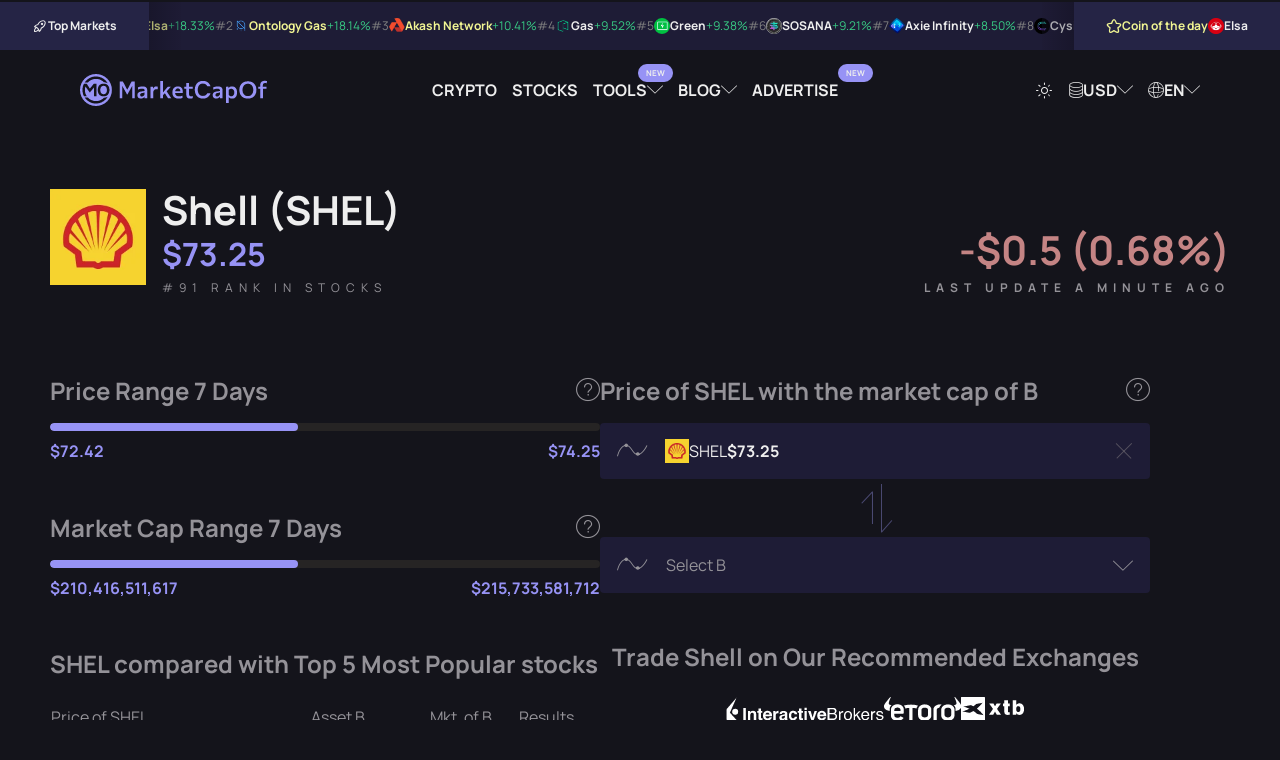

--- FILE ---
content_type: text/html; charset=UTF-8
request_url: https://marketcapof.com/stocks/shel.us/
body_size: 13532
content:
<!DOCTYPE html>
<html lang="en" data-theme="theme-dark">
<head>
    <meta charset="UTF-8">
    <title>Shell (SHEL) Price and Market Cap | MarketCapOf</title>
    <script type="ef7952f5bfe74c5e6957b371-text/javascript">
        (function() {
            var theme = document.documentElement.getAttribute("data-theme");
            if (!theme) {
                theme = document.cookie.match(/(?:^|; )theme=([^;]+)/);
                theme = theme ? theme[1] : "theme-dark";
                document.documentElement.setAttribute("data-theme", theme);
            }
        })();
    </script>
            <meta id="page_meta_description" name="description" content="Shell (SHEL) has a market cap of $212.83B and a live price of $73.25. Check more stats and compare it to other stocks and crypto.">
                <link rel="canonical" href="https://marketcapof.com/stocks/shel.us/">
                <link rel="alternate" hreflang="de" href="https://marketcapof.com/de/stocks/shel.us/"/>
            <link rel="alternate" hreflang="el" href="https://marketcapof.com/el/stocks/shel.us/"/>
            <link rel="alternate" hreflang="en" href="https://marketcapof.com/stocks/shel.us/"/>
            <link rel="alternate" hreflang="es" href="https://marketcapof.com/es/stocks/shel.us/"/>
            <link rel="alternate" hreflang="fr" href="https://marketcapof.com/fr/stocks/shel.us/"/>
            <link rel="alternate" hreflang="hi" href="https://marketcapof.com/hi/stocks/shel.us/"/>
            <link rel="alternate" hreflang="hu" href="https://marketcapof.com/hu/stocks/shel.us/"/>
            <link rel="alternate" hreflang="id" href="https://marketcapof.com/id/stocks/shel.us/"/>
            <link rel="alternate" hreflang="it" href="https://marketcapof.com/it/stocks/shel.us/"/>
            <link rel="alternate" hreflang="ja" href="https://marketcapof.com/ja/stocks/shel.us/"/>
            <link rel="alternate" hreflang="ko" href="https://marketcapof.com/ko/stocks/shel.us/"/>
            <link rel="alternate" hreflang="ms" href="https://marketcapof.com/ms/stocks/shel.us/"/>
            <link rel="alternate" hreflang="nl" href="https://marketcapof.com/nl/stocks/shel.us/"/>
            <link rel="alternate" hreflang="no" href="https://marketcapof.com/no/stocks/shel.us/"/>
            <link rel="alternate" hreflang="pl" href="https://marketcapof.com/pl/stocks/shel.us/"/>
            <link rel="alternate" hreflang="pt" href="https://marketcapof.com/pt/stocks/shel.us/"/>
            <link rel="alternate" hreflang="ro" href="https://marketcapof.com/ro/stocks/shel.us/"/>
            <link rel="alternate" hreflang="ru" href="https://marketcapof.com/ru/stocks/shel.us/"/>
            <link rel="alternate" hreflang="sv" href="https://marketcapof.com/sv/stocks/shel.us/"/>
            <link rel="alternate" hreflang="th" href="https://marketcapof.com/th/stocks/shel.us/"/>
            <link rel="alternate" hreflang="tr" href="https://marketcapof.com/tr/stocks/shel.us/"/>
            <link rel="alternate" hreflang="vi" href="https://marketcapof.com/vi/stocks/shel.us/"/>
            <link rel="alternate" hreflang="x-default" href="https://marketcapof.com/stocks/shel.us/"/>
        <meta id="page_meta_og_title" property="og:title" content="Shell (SHEL) Price and Market Cap | MarketCapOf">
            <meta id="page_meta_og_description" property="og:description" content="Shell (SHEL) has a market cap of $212.83B and a live price of $73.25. Check more stats and compare it to other stocks and crypto.">
        <meta property="og:image" content="https://marketcapof.com/assets/images/marketcapof-cover.jpg">
    <meta property="og:image:type" content="image/png" data-rh="true">
    <meta property="og:image:width" content="800" data-rh="true">
    <meta property="og:image:height" content="418" data-rh="true">
    <meta property="og:site_name" content="MarketCapOf">
    <meta property="og:type" content="website">
    <meta name="twitter:card" content="summary_large_image">
    <meta name="twitter:site" content="@MarketCapOf">
    <meta name="twitter:creator" content="@MarketCapOf">
    <meta id="page_meta_og_url" property="og:url" content="https://marketcapof.com/stocks/shel.us/">
    <base href="https://marketcapof.com/">
    <link rel="preconnect" href="https://cdn.marketcapof.com" />
    <link rel="preconnect" href="https://cdn-cookieyes.com" />
    <link rel="preload" href="/assets/fonts/manrope/manrope-v13-latin-regular.woff2" as="font" type="font/woff2">
    <link rel="preload" href="/assets/fonts/manrope/manrope-v13-latin-700.woff2" as="font" type="font/woff2">
    <link rel="preload" href="/assets/fonts/icons/fonts/icons.woff2" as="font" type="font/woff2">
    <link rel="preload" href="assets/css/style.css" as="style" />
    <meta name="color-scheme" content="dark light">
    <meta name="viewport" content="width=device-width, initial-scale=1, shrink-to-fit=no, viewport-fit=cover">
    <link rel="icon shortcut" href="assets/images/favicon.png" type="image/png">
    <link rel="apple-touch-icon" href="assets/images/favicon.png">
    <link rel="stylesheet" href="assets/css/style.css?v=1.3" type="text/css"/>
    <script id="cookieyes" type="ef7952f5bfe74c5e6957b371-text/javascript" src="https://cdn-cookieyes.com/client_data/42f63a18997f55143ade6f6e/script.js"></script>
<!--    <script async src="assets/js/prebid.js?ver=1.23a"></script>-->
    <script type="ef7952f5bfe74c5e6957b371-text/javascript">
        (function() {
            const script = document.createElement('script');
            script.src = 'https://cdn.adx.ws/scripts/loader.js?timestamp=' + new Date().getTime();
            script.async = true;
            document.head.appendChild(script);
        })();
    </script>
    <!-- Google Tag Manager -->
    <script type="ef7952f5bfe74c5e6957b371-text/javascript">(function(w,d,s,l,i){w[l]=w[l]||[];w[l].push({'gtm.start':
                new Date().getTime(),event:'gtm.js'});var f=d.getElementsByTagName(s)[0],
            j=d.createElement(s),dl=l!='dataLayer'?'&l='+l:'';j.async=true;j.src=
            'https://www.googletagmanager.com/gtm.js?id='+i+dl;f.parentNode.insertBefore(j,f);
        })(window,document,'script','dataLayer','GTM-NQQBZVV');</script>
    <!-- End Google Tag Manager -->
<!--    <script type="text/javascript">-->
<!--        function renderAllAdUnits() {-->
<!--            var winners=pbjs.getHighestCpmBids();-->
<!--            for (var i = 0; i < winners.length; i++) {-->
<!--                renderOne(winners[i]);-->
<!--            }-->
<!--        }-->
<!--        function renderOne(winningBid) {-->
<!--            if (winningBid && winningBid.adId) {-->
<!--                var div = document.getElementById(winningBid.adUnitCode);-->
<!--                if (div) {-->
<!--                    const iframe = document.createElement('iframe');-->
<!--                    iframe.scrolling = 'no';-->
<!--                    iframe.frameBorder = '0';-->
<!--                    iframe.marginHeight = '0';-->
<!--                    iframe.marginHeight = '0';-->
<!--                    iframe.name = `prebid_ads_iframe_${winningBid.adUnitCode}`;-->
<!--                    iframe.title = '3rd party ad content';-->
<!--                    iframe.sandbox.add(-->
<!--                        'allow-forms',-->
<!--                        'allow-popups',-->
<!--                        'allow-popups-to-escape-sandbox',-->
<!--                        'allow-same-origin',-->
<!--                        'allow-scripts',-->
<!--                        'allow-top-navigation-by-user-activation'-->
<!--                    );-->
<!--                    iframe.setAttribute('aria-label', 'Advertisment');-->
<!--                    iframe.style.setProperty('border', '0');-->
<!--                    iframe.style.setProperty('margin', '0');-->
<!--                    iframe.style.setProperty('overflow', 'hidden');-->
<!--                    div.innerHTML = "";-->
<!--                    div.appendChild(iframe);-->
<!--                    const iframeDoc = iframe.contentWindow.document;-->
<!--                    const normalizeCss = `/*! normalize.css v8.0.1 | MIT License | github.com/necolas/normalize.css */button,hr,input{overflow:visible}progress,sub,sup{vertical-align:baseline}[type=checkbox],[type=radio],legend{box-sizing:border-box;padding:0}html{line-height:1.15;-webkit-text-size-adjust:100%}body{margin:0}details,main{display:block}h1{font-size:2em;margin:.67em 0}hr{box-sizing:content-box;height:0}code,kbd,pre,samp{font-family:monospace,monospace;font-size:1em}a{background-color:transparent}abbr[title]{border-bottom:none;text-decoration:underline;text-decoration:underline dotted}b,strong{font-weight:bolder}small{font-size:80%}sub,sup{font-size:75%;line-height:0;position:relative}sub{bottom:-.25em}sup{top:-.5em}img{border-style:none}button,input,optgroup,select,textarea{font-family:inherit;font-size:100%;line-height:1.15;margin:0}button,select{text-transform:none}[type=button],[type=reset],[type=submit],button{-webkit-appearance:button}[type=button]::-moz-focus-inner,[type=reset]::-moz-focus-inner,[type=submit]::-moz-focus-inner,button::-moz-focus-inner{border-style:none;padding:0}[type=button]:-moz-focusring,[type=reset]:-moz-focusring,[type=submit]:-moz-focusring,button:-moz-focusring{outline:ButtonText dotted 1px}fieldset{padding:.35em .75em .625em}legend{color:inherit;display:table;max-width:100%;white-space:normal}textarea{overflow:auto}[type=number]::-webkit-inner-spin-button,[type=number]::-webkit-outer-spin-button{height:auto}[type=search]{-webkit-appearance:textfield;outline-offset:-2px}[type=search]::-webkit-search-decoration{-webkit-appearance:none}::-webkit-file-upload-button{-webkit-appearance:button;font:inherit}summary{display:list-item}[hidden],template{display:none}`;-->
<!--                    pbjs.renderAd(iframeDoc, winningBid.adId);-->
<!--                    setTimeout(() => {-->
<!--                        try {-->
<!--                            const iframeStyle = iframeDoc.createElement('style');-->
<!--                            iframeStyle.appendChild(iframeDoc.createTextNode(normalizeCss));-->
<!--                            iframeDoc.head.appendChild(iframeStyle);-->
<!--                        } catch (e) {-->
<!--                            console.warn("Failed to append style:", e);-->
<!--                        }-->
<!--                    }, 50);-->
<!--                }-->
<!--            }-->
<!--        }-->
<!---->
<!--        var pbjs = pbjs || {};-->
<!--        pbjs.que = pbjs.que || [];-->
<!--        function pbjsexec(){-->
<!--            const isMobile = window.innerWidth < 768;-->
<!--            const hypelab_header_bidder_logic = isMobile-->
<!--                ? {-->
<!--                    bidder: 'hypelab',-->
<!--                    labelAny: ['hypelab_mobile'],-->
<!--                    params: {-->
<!--                        property_slug: 'afc9821675',-->
<!--                        placement_slug: '998176304b'-->
<!--                    }-->
<!--                }-->
<!--                : {-->
<!--                    bidder: 'hypelab',-->
<!--                    labelAny: ['hypelab_desktop'],-->
<!--                    params: {-->
<!--                        property_slug: 'afc9821675',-->
<!--                        placement_slug: '335ccb733e'-->
<!--                    }-->
<!--                };-->
<!--            const hypelab_bottom_bidder_logic = isMobile-->
<!--                ? {-->
<!--                    bidder: 'hypelab',-->
<!--                    labelAny: ['hypelab_mobile'],-->
<!--                    params: {-->
<!--                        property_slug: 'afc9821675',-->
<!--                        placement_slug: '86eee6dae4'-->
<!--                    }-->
<!--                }-->
<!--                : {-->
<!--                    bidder: 'hypelab',-->
<!--                    labelAny: ['hypelab_desktop'],-->
<!--                    params: {-->
<!--                        property_slug: 'afc9821675',-->
<!--                        placement_slug: '6918e6da39'-->
<!--                    }-->
<!--                }  ;-->
<!--            pbjs.que.push(function() {-->
<!--                pbjs.addAdUnits([-->
<!--                    {-->
<!--                        code: 'sevio-5d0ad807-f974-4620-9068-b06a6cab5680',-->
<!--                        mediaTypes: {-->
<!--                            banner: {-->
<!--                                sizes: [[970, 90], [728, 90], [320, 100]],-->
<!--                                sizeConfig: [-->
<!--                                    { minViewPort: [0, 0], sizes: [[320, 100]]},-->
<!--                                    { minViewPort: [768, 0], sizes: isMobile ? [[320, 100]] : [[728, 90]] },-->
<!--                                    { minViewPort: [1200, 0], sizes: [[970, 90],[728, 90]] },-->
<!--                                    { minViewPort: [1600, 0], sizes: [[970, 90], [728, 90]] }-->
<!--                                ],-->
<!--                            }-->
<!--                        },-->
<!--                        bids: [-->
<!--                            // {-->
<!--                            //     bidder: 'coinzilla',-->
<!--                            //     params: {-->
<!--                            //         placementId: "227618d271541baa988"-->
<!--                            //     }-->
<!--                            // },-->
<!--                            {-->
<!--                                bidder: 'sevio',-->
<!--                                params: {-->
<!--                                    zone: '5d0ad807-f974-4620-9068-b06a6cab5680'-->
<!--                                }-->
<!--                            },-->
<!--                            {-->
<!--                                bidder: 'adf',-->
<!--                                params: {-->
<!--                                    mid: 2011062-->
<!--                                }-->
<!--                            }, {-->
<!--                                bidder: 'amx',-->
<!--                                params: {-->
<!--                                    tagId: 'oPnGfJ7Ql'-->
<!--                                }-->
<!--                            }, {-->
<!--                                bidder: 'equativ',-->
<!--                                params: {-->
<!--                                    networkId: 5033,-->
<!--                                }-->
<!--                            }-->
<!--                            ,{-->
<!--                                bidder: 'pubmatic',-->
<!--                                params: {-->
<!--                                    publisherId: '164776',-->
<!--                                }-->
<!--                            }, {-->
<!--                                bidder: 'adyoulike',-->
<!--                                params: {-->
<!--                                    placement: '1326141f55297267f39205c209244679'-->
<!--                                }-->
<!--                            },-->
<!--                            hypelab_header_bidder_logic-->
<!--                        ]-->
<!--                    },-->
<!--                    // {-->
<!--                    //     code: 'sevio-6bfdf0c9-e12f-4b44-b755-ca2b18a3c350',-->
<!--                    //     mediaTypes: {-->
<!--                    //         banner: {-->
<!--                    //             sizes: [[728, 90], [970, 90], [320, 100]],-->
<!--                    //             sizeConfig: [-->
<!--                    //                 { minViewPort: [0, 0], sizes: [[320, 100]]},-->
<!--                    //                 { minViewPort: [768, 0], sizes: isMobile ? [[320, 100]] : [[728, 90]] },-->
<!--                    //                 { minViewPort: [1200, 0], sizes: [[728, 90],[970, 90]] },-->
<!--                    //                 { minViewPort: [1600, 0], sizes: [[728, 90],[970, 90]] }-->
<!--                    //             ],-->
<!--                    //         }-->
<!--                    //     },-->
<!--                    //     bids: [-->
<!--                    //         // {-->
<!--                    //         //     bidder: 'coinzilla',-->
<!--                    //         //     params: {-->
<!--                    //         //         placementId: "227618d271541baa988"-->
<!--                    //         //     }-->
<!--                    //         // },-->
<!--                    //         {-->
<!--                    //             bidder: 'sevio',-->
<!--                    //             params: {-->
<!--                    //                 zone: '6bfdf0c9-e12f-4b44-b755-ca2b18a3c350'-->
<!--                    //             }-->
<!--                    //         },-->
<!--                    //         {-->
<!--                    //             bidder: 'adf',-->
<!--                    //             params: {-->
<!--                    //                 mid: 2011062-->
<!--                    //             }-->
<!--                    //         }, {-->
<!--                    //             bidder: 'amx',-->
<!--                    //             params: {-->
<!--                    //                 tagId: 'oPnGfJ7Ql'-->
<!--                    //             }-->
<!--                    //         }, {-->
<!--                    //             bidder: 'equativ',-->
<!--                    //             params: {-->
<!--                    //                 networkId: 5033,-->
<!--                    //             }-->
<!--                    //         }-->
<!--                    //         ,{-->
<!--                    //             bidder: 'pubmatic',-->
<!--                    //             params: {-->
<!--                    //                 publisherId: '164776',-->
<!--                    //             }-->
<!--                    //         }, {-->
<!--                    //             bidder: 'adyoulike',-->
<!--                    //             params: {-->
<!--                    //                 placement: '1326141f55297267f39205c209244679'-->
<!--                    //             }-->
<!--                    //         },-->
<!--                    //         hypelab_bottom_bidder_logic-->
<!--                    //     ]-->
<!--                    // },-->
<!--                    {-->
<!--                        code: 'sevio-628a09d5-d62a-4165-a022-19b1ff514186',-->
<!--                        mediaTypes: {-->
<!--                            banner: {-->
<!--                                sizes: [[300, 250],[320,100]]-->
<!--                            }-->
<!--                        },-->
<!--                        bids: [-->
<!--                            // {-->
<!--                            //     bidder: 'coinzilla',-->
<!--                            //     params: {-->
<!--                            //         placementId: "227618d271541baa988"-->
<!--                            //     }-->
<!--                            // },-->
<!--                            {-->
<!--                                bidder: 'sevio',-->
<!--                                params: {-->
<!--                                    zone: '628a09d5-d62a-4165-a022-19b1ff514186'-->
<!--                                }-->
<!--                            },-->
<!--                            {-->
<!--                                bidder: 'adf',-->
<!--                                params: {-->
<!--                                    mid: 2134438-->
<!--                                }-->
<!--                            }, {-->
<!--                                bidder: 'amx',-->
<!--                                params: {-->
<!--                                    tagId: 'oPnGfJ7Ql'-->
<!--                                }-->
<!--                            }, {-->
<!--                                bidder: 'equativ',-->
<!--                                params: {-->
<!--                                    networkId: 5033,-->
<!--                                }-->
<!--                            }-->
<!--                            ,{-->
<!--                                bidder: 'pubmatic',-->
<!--                                params: {-->
<!--                                    publisherId: '164776',-->
<!--                                }-->
<!--                            }, {-->
<!--                                bidder: 'adyoulike',-->
<!--                                params: {-->
<!--                                    placement: '1326141f55297267f39205c209244679'-->
<!--                                }-->
<!--                            },-->
<!--                            {-->
<!--                                bidder: 'hypelab',-->
<!--                                params: {-->
<!--                                    property_slug: 'afc9821675',-->
<!--                                    placement_slug: '286648bfe7'-->
<!--                                }-->
<!--                            }-->
<!--                        ]-->
<!--                    },-->
<!--                ]);-->
<!--                pbjs.bidderSettings = {-->
<!--                    equativ: {-->
<!--                        storageAllowed: true,-->
<!--                    },-->
<!--                    amx: {-->
<!--                        storageAllowed: true,-->
<!--                    },-->
<!--                };-->
<!--                pbjs.setConfig({-->
<!--                    consentManagement: {-->
<!--                        gdpr: {-->
<!--                            cmpApi: 'iab',-->
<!--                            timeout: 10000,-->
<!--                            actionTimeout: 10000,-->
<!--                            defaultGdprScope: false-->
<!--                        }-->
<!--                    },-->
<!--                    userSync: {-->
<!--                        userIds: [-->
<!--                            {-->
<!--                                name: 'id5Id',-->
<!--                                params: {-->
<!--                                    partner: 1741,-->
<!--                                    externalModuleUrl: "https://cdn.id5-sync.com/api/1.0/id5PrebidModule.js"-->
<!--                                },-->
<!--                                storage: {-->
<!--                                    type: 'html5',-->
<!--                                    name: 'id5id',-->
<!--                                    expires: 90,-->
<!--                                    refreshInSeconds: 7200-->
<!--                                },-->
<!--                            },-->
<!--                            {-->
<!--                                name: "amxId",-->
<!--                                storage: {-->
<!--                                    name: "amxId",-->
<!--                                    type: "html5",-->
<!--                                    expires: 14,-->
<!--                                },-->
<!--                                params: {-->
<!--                                    tagId: "6gJ1cVPXy",-->
<!--                                },-->
<!--                            },-->
<!--                            {-->
<!--                                name: "pubmaticId",-->
<!--                                params: {-->
<!--                                    publisherId: 164776-->
<!--                                },-->
<!--                                storage: {-->
<!--                                    name: "pubmaticId",-->
<!--                                    type: "html5",-->
<!--                                    expires: 30,-->
<!--                                    refreshInSeconds: 86400-->
<!--                                },-->
<!--                            },-->
<!--                            {-->
<!--                                name: "criteo",-->
<!--                            },-->
<!--                            {-->
<!--                                name: "sharedId",-->
<!--                                storage: {-->
<!--                                    name: "_sharedID",-->
<!--                                    type: "cookie",-->
<!--                                    expires: 30,-->
<!--                                },-->
<!--                            },-->
<!--                            {-->
<!--                                name: 'pairId',-->
<!--                                params: {-->
<!--                                    liveramp: {-->
<!--                                        storageKey: '_lr_pairId'-->
<!--                                    }-->
<!--                                },-->
<!--                            }-->
<!--                        ],-->
<!--                        filterSettings: {-->
<!--                            iframe: {-->
<!--                                bidders: '*',-->
<!--                                filter: 'include'-->
<!--                            },-->
<!--                            image: {-->
<!--                                bidders: '*',-->
<!--                                filter: 'include'-->
<!--                            }-->
<!--                        }-->
<!--                    },-->
<!--                    schain: {-->
<!--                        validation: "strict",-->
<!--                        config: {-->
<!--                            ver: "1.0",-->
<!--                            complete: 1,-->
<!--                            nodes: [-->
<!--                                {-->
<!--                                    asi: "sevio.com",-->
<!--                                    sid: "510f8f3e-1af3-445d-894b-232dbe93c65d",-->
<!--                                    hp: 1-->
<!--                                }-->
<!--                            ]-->
<!--                        }-->
<!--                    },-->
<!--                    sizeConfig: [-->
<!--                        {-->
<!--                            mediaQuery: '(min-width: 768px)',-->
<!--                            sizesSupported: [[728, 90]],-->
<!--                            labels: ['hypelab_desktop']-->
<!--                        }, {-->
<!--                            mediaQuery: '(min-width: 0px) and (max-width: 767px)',-->
<!--                            sizesSupported: [[320, 100]],-->
<!--                            labels: ['hypelab_mobile']-->
<!--                        }-->
<!--                    ],-->
<!--                    useBidCache: true,-->
<!--                    eventHistoryTTL: 300,-->
<!--                    enableTIDs: true-->
<!--                });-->
<!--                pbjs.requestBids({-->
<!--                    timeout: 2000,-->
<!--                    labels: ["hypelab_desktop","hypelab_mobile"],-->
<!--                    bidsBackHandler: renderAllAdUnits-->
<!--                });-->
<!--            });-->
<!--        }-->
<!--        pbjsexec();-->
<!--    </script>-->
<!--    <script async src="https://securepubads.g.doubleclick.net/tag/js/gpt.js" crossorigin="anonymous"></script>-->
<!--    <script>-->
<!--        window.googletag = window.googletag || {cmd: []};-->
<!--        googletag.cmd.push(function() {-->
<!--            googletag.defineSlot('/21773892133/marketcapof', [[960, 90], [970, 66], [950, 90], [930, 180], [728, 90], [320, 100], [970, 90], [320, 50]], 'div-gpt-ad-1761035361546-0').addService(googletag.pubads());-->
<!--            googletag.pubads().enableSingleRequest();-->
<!--            googletag.enableServices();-->
<!--        });-->
<!--    </script>-->
<!--    <script>-->
<!--        window.googletag = window.googletag || {cmd: []};-->
<!--        googletag.cmd.push(function() {-->
<!--            googletag.defineSlot('/21773892133/marketcapof', [[960, 90], [970, 66], [950, 90], [930, 180], [728, 90], [320, 100], [970, 90], [320, 50]], 'div-gpt-ad-1761035361546-1').addService(googletag.pubads());-->
<!--            googletag.pubads().enableSingleRequest();-->
<!--            googletag.enableServices();-->
<!--        });-->
<!--    </script>-->
    <script src="https://analytics.ahrefs.com/analytics.js" data-key="fAtw09Z7+MhMQGtODcmKlw" async type="ef7952f5bfe74c5e6957b371-text/javascript"></script>
</head>

<!--<script>-->
<!--var script = document.createElement('script');-->
<!--script.src = 'assets/js/loader.js?rand=' + Math.random().toString(36).substring(2);-->
<!--document.head.appendChild(script);-->
<!--</script>-->

<body class="theme-dark">
<!-- Google Tag Manager (noscript) -->
<noscript><iframe src="https://www.googletagmanager.com/ns.html?id=GTM-NQQBZVV" height="0" width="0" style="display:none;visibility:hidden"></iframe></noscript>
<!-- End Google Tag Manager (noscript) --><div id="wrap__loading"></div>
<section class="header-centered-spot">
    <div class="container">
        <div style="max-width: 980px; width: 100%; display: flex; justify-content: center; height: auto !important;  margin:0 auto;">
            <div class="sevioads" data-zone="5d0ad807-f974-4620-9068-b06a6cab5680"></div>
        </div>
    </div>
</section>
<script type="ef7952f5bfe74c5e6957b371-text/javascript">
    window.sevioads = window.sevioads || [];
    var sevioads_preferences = [];
    sevioads_preferences[0] = {};
    sevioads_preferences[0].zone = "5d0ad807-f974-4620-9068-b06a6cab5680";
    sevioads_preferences[0].adType = "banner";
    sevioads_preferences[0].inventoryId = "2787184a-c894-4102-9162-c26cf2941e81";
    sevioads_preferences[0].accountId = "a5e14392-de23-41ce-9b46-5e59d2cf8121";
    sevioads.push(sevioads_preferences);
</script><div class="hypebar">
    <div class="hypebar-aside left">
        <div class="title-wrapper">
            <div class="icon icon-rocket"></div>
            <span class="title">Top Markets</span>
        </div>
    </div>
    <div class="hypebar-markets">
                    <div class="hypebar-markets-item">
                <a href="/crypto/elsa/" class="navigate">
                    <span class="rating">#1</span>
                    <img src="https://cdn.marketcapof.com/images/elsa.png" class="image" alt="Elsa" width="16" height="16"/>
                    <span class="name">Elsa</span>
                                        <span class="value increase">+18.33%</span>
                </a>
            </div>
                    <div class="hypebar-markets-item">
                <a href="/crypto/ong/" class="navigate">
                    <span class="rating">#2</span>
                    <img src="https://cdn.marketcapof.com/images/ong.png" class="image" alt="Ontology Gas" width="16" height="16"/>
                    <span class="name">Ontology Gas</span>
                                        <span class="value increase">+18.14%</span>
                </a>
            </div>
                    <div class="hypebar-markets-item">
                <a href="/crypto/akash-network/" class="navigate">
                    <span class="rating">#3</span>
                    <img src="https://cdn.marketcapof.com/images/akash-network.png" class="image" alt="Akash Network" width="16" height="16"/>
                    <span class="name">Akash Network</span>
                                        <span class="value increase">+10.41%</span>
                </a>
            </div>
                    <div class="hypebar-markets-item">
                <a href="/crypto/gas/" class="navigate">
                    <span class="rating">#4</span>
                    <img src="https://cdn.marketcapof.com/images/gas.png" class="image" alt="Gas" width="16" height="16"/>
                    <span class="name">Gas</span>
                                        <span class="value increase">+9.52%</span>
                </a>
            </div>
                    <div class="hypebar-markets-item">
                <a href="/crypto/green/" class="navigate">
                    <span class="rating">#5</span>
                    <img src="https://cdn.marketcapof.com/images/green.png" class="image" alt="Green" width="16" height="16"/>
                    <span class="name">Green</span>
                                        <span class="value increase">+9.38%</span>
                </a>
            </div>
                    <div class="hypebar-markets-item">
                <a href="/crypto/sosana/" class="navigate">
                    <span class="rating">#6</span>
                    <img src="https://cdn.marketcapof.com/images/sosana.png" class="image" alt="SOSANA" width="16" height="16"/>
                    <span class="name">SOSANA</span>
                                        <span class="value increase">+9.21%</span>
                </a>
            </div>
                    <div class="hypebar-markets-item">
                <a href="/crypto/axie-infinity/" class="navigate">
                    <span class="rating">#7</span>
                    <img src="https://cdn.marketcapof.com/images/axie-infinity.png" class="image" alt="Axie Infinity" width="16" height="16"/>
                    <span class="name">Axie Infinity</span>
                                        <span class="value increase">+8.50%</span>
                </a>
            </div>
                    <div class="hypebar-markets-item">
                <a href="/crypto/cysic/" class="navigate">
                    <span class="rating">#8</span>
                    <img src="https://cdn.marketcapof.com/images/cysic.png" class="image" alt="Cysic" width="16" height="16"/>
                    <span class="name">Cysic</span>
                                        <span class="value increase">+8.43%</span>
                </a>
            </div>
                    <div class="hypebar-markets-item">
                <a href="/crypto/dusk-network/" class="navigate">
                    <span class="rating">#9</span>
                    <img src="https://cdn.marketcapof.com/images/dusk-network.png" class="image" alt="DUSK Network" width="16" height="16"/>
                    <span class="name">DUSK Network</span>
                                        <span class="value increase">+7.91%</span>
                </a>
            </div>
                    <div class="hypebar-markets-item">
                <a href="/crypto/anvil/" class="navigate">
                    <span class="rating">#10</span>
                    <img src="https://cdn.marketcapof.com/images/anvil.png" class="image" alt="Anvil" width="16" height="16"/>
                    <span class="name">Anvil</span>
                                        <span class="value increase">+6.45%</span>
                </a>
            </div>
            </div>
    <div class="hypebar-aside right">
        <div class="title-wrapper special">
            <span class="icon icon-star"></span>
            <span class="title">Coin of the day</span>
        </div>
        <div class="coin">
            <a href="/crypto/elsa/" class="navigate">
            <img src="https://cdn.marketcapof.com/images/elsa.png" class="image"
                 alt="Elsa" width="16" height="16"/>
            <span>Elsa</span>
            </a>
        </div>
    </div>
</div>
<!--<div id="sponsored-header" class="sponsored-header"></div>-->
<script id="template__sponsored-header" type="text/html">
<!--    <div style="max-width: 970px; width: 100%; display: flex; height: 100px !important; overflow: hidden; justify-content: center; align-items: center;">-->
<!--        <div id="sevio-5d0ad807-f974-4620-9068-b06a6cab5680"></div>-->
<!--    </div>-->
</script>
<header class="header-wrapper" id="main-header">
    <div class="container full-width">
        <div class="logo-wrapper">
            <a href="/" aria-label="Marketcapof">
                <div class="logo"></div>
            </a>
        </div>
        <div class="navigation-wrapper desktop-navigation">
            <ul class="navigation">
                <li class="nav-item"><a href="/crypto/"
                                        class="nav-link navigate">Crypto</a></li>
                <li class="nav-item"><a href="/stocks/"
                                        class="nav-link navigate">Stocks</a></li>
                <li class="nav-item dropdown-container dropdown-container-header">
                    <a href="#" class="nav-link dropdown has-label-dropdown" rel="noopener nofollow" data-label="New">
                        Tools                    </a>
                    <div class="dropdown-wrapper dropdown-wrapper-columns">
                        <div class="dropdown-wrapper-center">
                            <ul class="navigation">
                                <li class="nav-item">
                                    <a href="/roi-calculator/"
                                       class="nav-link">
                                        <span class="icon icon-badge-percent"></span>
                                        ROI Calculator</a>
                                    <span class="description">Compare which coin was most profitable to invest.</span>
                                </li>
                                <li class="nav-item">
                                    <a href="/crypto-calculator/"
                                       class="nav-link  has-label" data-label="New">
                                        <span class="icon icon-calculator"></span>
                                        Crypto Profit Calculator                                    </a>
                                    <span class="description">Quick profit estimates for your crypto trades.</span>
                                </li>
                            </ul>
                        </div>
                    </div>
                </li>

                <li class="nav-item dropdown-container dropdown-container-header">
                    <a href="#" class="nav-link dropdown" rel="noopener nofollow">
                        Blog                    </a>
                    <div class="dropdown-wrapper dropdown-wrapper-columns">
                        <div class="dropdown-wrapper-left">
                            <h6 class="title">Article Categories</h6>
                            <ul class="navigation">
                                <li class="nav-item">
                                    <a href="https://marketcapof.com/blog/"
                                       class="nav-link">Latest News</a>
                                </li>
                                <li class="nav-item">
                                    <a href="https://marketcapof.com/blog/category/markets/"
                                       class="nav-link">Markets</a>
                                </li>
                                <li class="nav-item">
                                    <a href="https://marketcapof.com/blog/category/finance/"
                                       class="nav-link">Finance</a>
                                </li>
                                <li class="nav-item">
                                    <a href="https://marketcapof.com/blog/category/technology/"
                                       class="nav-link">Technology</a>
                                </li>
                                <li class="nav-item">
                                    <a href="https://marketcapof.com/blog/category/learn/"
                                       class="nav-link">Learn</a>
                                </li>
                            </ul>
                        </div>
                        <div class="dropdown-wrapper-right">
                            <h6 class="title">Featured Post</h6>
                            <div class="post">
                                <div class="post-image">
                                    <a href="https://marketcapof.com/blog/crypto-market-cap/">
                                        <img src="assets/images/blog/what-is-market-cap-in-crypto-v1.png" alt=""
                                             width="1024" height="1024">
                                    </a>
                                </div>
                                <div class="post-wrapper">
                                    <a href="https://marketcapof.com/blog/crypto-market-cap/" class="post-title">
                                        <h2 class="post-title-element">Crypto Market Cap Explained: What It Is and Why It Matters</h2>
                                    </a>
                                    <a href="https://marketcapof.com/blog/crypto-market-cap/"
                                       class="post-share-link">
                                        Read More                                        <span class="icon icon-arrow-right"></span>
                                    </a>
                                </div>
                            </div>
                        </div>
                    </div>
                </li>
                <li class="nav-item"><a target="_blank" href="https://advertise.marketcapof.com" class="nav-link has-label" data-label="New">Advertise</a></li>
            </ul>
        </div>
        <div class="settings-wrapper desktop-navigation">
            <ul class="navigation">
                <li class="nav-item">
                    <a href="#" class="nav-link theme-switch" rel="noopener nofollow"><span
                                class="icon icon-sun"></span></a>
                </li>
                <li class="nav-item dropdown-container">
                    <a href="#" class="nav-link dropdown search-action load-data" data-loaded="0"
                       rel="noopener nofollow"><span class="icon icon-currency"></span> <span
                                class="selection--currency">USD</span></a>
                    <div class="dropdown-wrapper">
                        <div class="input-wrapper search-input-wrapper">
                            <input type="text" class="input-control search-input search"
                                   data-target="#currencies_results" data-type="currency"
                                   placeholder="Search">
                            <span class="icon icon-search"></span>
                        </div>
                        <div class="results" id="currencies_results">
                            <div class="loading"><span class="icon icon-loading icon-pulse"></span></div>
                        </div>
                    </div>
                </li>
                <li class="nav-item dropdown-container">
                    <a href="#" class="nav-link dropdown search-action load-data" data-loaded="0"
                       rel="noopener nofollow"><span class="icon icon-language"></span> <span
                                class="selection--language" id="selected--language"
                                data-current="en">EN</span></a>
                    <div class="dropdown-wrapper">
                        <div class="input-wrapper search-input-wrapper">
                            <input type="text" class="input-control search-input search"
                                   data-target="#languages_results" data-type="language"
                                   data-uri="stocks/shel.us/"
                                   placeholder="Search">
                            <span class="icon icon-search"></span>
                        </div>
                        <div class="results" id="languages_results">
                            <div class="loading"><span class="icon icon-loading icon-pulse"></span></div>
                        </div>
                    </div>
                </li>
            </ul>
        </div>
        <ul class="navigation mobile-navigation">
            <li class="nav-item">
                <a href="#" class="nav-link theme-switch" rel="noopener nofollow"><span
                            class="icon icon-sun"></span></a>
            </li>
            <li class="nav-item dropdown-container">
                <a href="#" class="nav-link dropdown menu-icon" rel="noopener nofollow" aria-label="Menu"><span
                            class="icon icon-menu-line top-line"></span><span
                            class="icon icon-menu-line bottom-line"></span></a>
                <div class="dropdown-wrapper">
                    <ul class="dropdown-menu">
                        <li class="nav-item"><a href="/crypto/"
                                                class="nav-link navigate">Crypto</a></li>
                        <li class="nav-item"><a href="/stocks/"
                                                class="nav-link navigate">Stocks</a></li>
                        <li class="nav-item dropdown-container">
                            <a href="#" class="nav-link dropdown-sub-menu" rel="noopener nofollow">
                                Tools                            </a>
                            <div class="sub-menu">
                                <div class="dropdown-wrapper-center">
                                    <ul class="navigation">
                                        <li class="nav-item">
                                            <a href="/roi-calculator/"
                                               class="nav-link">
                                                <span class="icon icon-badge-percent"></span>
                                                ROI Calculator</a>
                                            <span class="description">Compare which coin was most profitable to invest.</span>
                                        </li>
                                        <li class="nav-item">
                                            <a href="/crypto-calculator/"
                                               class="nav-link  has-label" data-label="New">
                                                <span class="icon icon-calculator"></span>
                                                Crypto Profit Calculator                                            </a>
                                            <span class="description">Quick profit estimates for your crypto trades.</span>
                                        </li>
                                    </ul>
                                </div>
                            </div>
                        </li>
                        <li class="nav-item dropdown-container">
                            <a href="#" class="nav-link dropdown-sub-menu" rel="noopener nofollow">
                                Blog                            </a>
                            <div class="sub-menu">
                                <h6 class="title">Article Categories</h6>
                                <ul class="navigation">
                                    <li class="nav-item">
                                        <a href="https://marketcapof.com/blog/"
                                           class="nav-link">Latest News</a>
                                    </li>
                                    <li class="nav-item">
                                        <a href="https://marketcapof.com/blog/category/markets/"
                                           class="nav-link">Markets</a>
                                    </li>
                                    <li class="nav-item">
                                        <a href="https://marketcapof.com/blog/category/finance/"
                                           class="nav-link">Finance</a>
                                    </li>
                                    <li class="nav-item">
                                        <a href="https://marketcapof.com/blog/category/technology/"
                                           class="nav-link">Technology</a>
                                    </li>
                                    <li class="nav-item">
                                        <a href="https://marketcapof.com/blog/category/learn/"
                                           class="nav-link">Learn</a>
                                    </li>
                                </ul>
                            </div>
                        </li>
                        <li class="nav-item"><a target="_blank" href="https://advertise.marketcapof.com" class="nav-link has-label" data-label="New">Advertise</a></li>
                    </ul>
                </div>
            </li>
        </ul>
    </div>
</header><div id="view">
    <script type="application/ld+json" id="schema">{"@context":"https://schema.org", "@type":"FAQPage","name":"Shell (SHEL) Price and Market Cap","mainEntity":[{"@type":"Question","name":"What is the price of Shell (SHEL)","acceptedAnswer":{"@type":"Answer","text":"The price of Shell (SHEL) is $73.25"}},{"@type":"Question","name":"What is the market cap of Shell (SHEL)","acceptedAnswer":{"@type":"Answer","text":"The market cap of Shell (SHEL) is $212.83B"}}]}</script>
<section class="single-ticker-wrapper">
    <div class="container">
        <div class="wrapper">
            <div class="section-header">
                <div class="ticker-details-wrapper">
                    <div class="favicon-wrapper">
                        <img src="https://cdn.marketcapof.com/images/SHEL.US.png" alt="Shell" class="favicon" width="96" height="96">
                    </div>
                    <div class="title-wrapper">
                        <h1 class="title">Shell (SHEL)</h1>
                        <div class="price">
                            $73.25                            <div class="show-mobile hide-desktop">
                                                                    <div class="change red">-$0.5 (0.68%)</div>
                                                            </div>
                        </div>
                        <div class="rank">#91 Rank in stocks</div>
                    </div>
                </div>
                <div class="latest-change">
                                            <div class="change red">-$0.5 (0.68%)</div>
                                        <div class="last-update">Last Update a Minute Ago</div>
                </div>
            </div>
        </div>
        <div class="wrapper">
            <div class="column">
                <div class="range-charts">
                    <div class="item">
                        <div class="title-wrapper">
                            <span class="title">Price Range 7 Days</span>
                            <span class="information tooltip"><span class="icon icon-question-mark"></span> <span class="content">A range in which the cryptocurrency price fluctuated within 7d.</span></span>
                        </div>
                        <div class="chart-line-wrapper">
                            <div class="item">
                                <div class="line"><span class="progress primary" style="width: 45%"></span></div>
                                <div class="prices">
                                    <span class="start">$72.42</span>
                                    <span class="end">$74.25</span>
                                </div>
                            </div>
                        </div>
                    </div>
                    <div class="item">
                        <div class="title-wrapper">
                            <span class="title">Market Cap Range 7 Days</span>
                            <span class="information tooltip"><span class="icon icon-question-mark"></span> <span class="content">A range in which the cryptocurrency market cap fluctuated within 7d.</span></span>
                        </div>
                        <div class="chart-line-wrapper">
                            <div class="item">
                                <div class="line"><span class="progress primary" style="width: 45%"></span></div>
                                <div class="prices">
                                    <span class="start">$210,416,511,617</span>
                                    <span class="end">$215,733,581,712</span>
                                </div>
                            </div>
                        </div>
                    </div>
                </div>
                <div class="top-comparison-wrapper">
                    <div class="title">SHEL compared with Top 5 Most Popular stocks</div>
                    <div class="table-responsive">
                        <table class="table">
                            <thead>
                            <tr>
                                <th>Price of SHEL</th>
                                <th></th>
                                <th>Asset B</th>
                                <th>Mkt. of B</th>
                                <th>Results</th>
                            </tr>
                            </thead>
                            <tbody>
                                                        <tr>
                                <td>
                                    <div class="d-flex align-center">
                                        <img data-src="https://cdn.marketcapof.com/images/SHEL.US.png" alt="Shell" class="favicon lazy" width="24" height="24">
                                        <strong class="colored">$7,240.03</strong>
                                    </div>
                                </td>
                                <td><span class="icon icon-compare"></span></td>
                                <td>
                                    <div class="d-flex">
                                        <a href="/stocks/cost.ba/" class="navigate d-flex"><img data-src="https://cdn.marketcapof.com/images/COST.BA.png" alt="Costco Wholesale Corporation" class="favicon lazy" width="24" height="24"> COST</a>
                                    </div>
                                </td>
                                <td><strong class="colored">$21.04T</strong></td>
                                <td>
                                                                            <strong class="green"><span class="toggle-text" data-toggle="+9,784.00%">98.84x</span></strong>
                                                                    </td>
                            </tr>
                                                        <tr>
                                <td>
                                    <div class="d-flex align-center">
                                        <img data-src="https://cdn.marketcapof.com/images/SHEL.US.png" alt="Shell" class="favicon lazy" width="24" height="24">
                                        <strong class="colored">$5,700.58</strong>
                                    </div>
                                </td>
                                <td><span class="icon icon-compare"></span></td>
                                <td>
                                    <div class="d-flex">
                                        <a href="/stocks/lrcx.ba/" class="navigate d-flex"><img data-src="https://cdn.marketcapof.com/images/LRCX.BA.png" alt="Lam Research Corporation" class="favicon lazy" width="24" height="24"> LRCX</a>
                                    </div>
                                </td>
                                <td><strong class="colored">$16.56T</strong></td>
                                <td>
                                                                            <strong class="green"><span class="toggle-text" data-toggle="+7,682.36%">77.82x</span></strong>
                                                                    </td>
                            </tr>
                                                        <tr>
                                <td>
                                    <div class="d-flex align-center">
                                        <img data-src="https://cdn.marketcapof.com/images/SHEL.US.png" alt="Shell" class="favicon lazy" width="24" height="24">
                                        <strong class="colored">$3,916.83</strong>
                                    </div>
                                </td>
                                <td><span class="icon icon-compare"></span></td>
                                <td>
                                    <div class="d-flex">
                                        <a href="/stocks/v.ba/" class="navigate d-flex"><img data-src="https://cdn.marketcapof.com/images/V.BA.png" alt="Visa Inc." class="favicon lazy" width="24" height="24"> V</a>
                                    </div>
                                </td>
                                <td><strong class="colored">$11.38T</strong></td>
                                <td>
                                                                            <strong class="green"><span class="toggle-text" data-toggle="+5,247.20%">53.47x</span></strong>
                                                                    </td>
                            </tr>
                                                        <tr>
                                <td>
                                    <div class="d-flex align-center">
                                        <img data-src="https://cdn.marketcapof.com/images/SHEL.US.png" alt="Shell" class="favicon lazy" width="24" height="24">
                                        <strong class="colored">$3,800.43</strong>
                                    </div>
                                </td>
                                <td><span class="icon icon-compare"></span></td>
                                <td>
                                    <div class="d-flex">
                                        <a href="/stocks/unh.ba/" class="navigate d-flex"><img data-src="https://cdn.marketcapof.com/images/UNH.BA.png" alt="UnitedHealth Group Incorporated" class="favicon lazy" width="24" height="24"> UNH</a>
                                    </div>
                                </td>
                                <td><strong class="colored">$11.04T</strong></td>
                                <td>
                                                                            <strong class="green"><span class="toggle-text" data-toggle="+5,088.29%">51.88x</span></strong>
                                                                    </td>
                            </tr>
                                                        <tr>
                                <td>
                                    <div class="d-flex align-center">
                                        <img data-src="https://cdn.marketcapof.com/images/SHEL.US.png" alt="Shell" class="favicon lazy" width="24" height="24">
                                        <strong class="colored">$1,562.55</strong>
                                    </div>
                                </td>
                                <td><span class="icon icon-compare"></span></td>
                                <td>
                                    <div class="d-flex">
                                        <a href="/stocks/nvda.us/" class="navigate d-flex"><img data-src="https://cdn.marketcapof.com/images/NVDA.US.png" alt="NVIDIA Corporation" class="favicon lazy" width="24" height="24"> NVDA</a>
                                    </div>
                                </td>
                                <td><strong class="colored">$4.54T</strong></td>
                                <td>
                                                                            <strong class="green"><span class="toggle-text" data-toggle="+2,033.17%">21.33x</span></strong>
                                                                    </td>
                            </tr>
                                                        </tbody>
                        </table>
                    </div>
                </div>
            </div>
            <div class="column">
                <div class="comparison-wrapper">
                    <div class="title-wrapper">
                        <div class="title">Price of SHEL with the market cap of B</div>
                        <span class="information tooltip"><span class="icon icon-question-mark"></span> <span class="content">A hypothetical comparison on what would be the price of A cryptocurrency if it would reach B's Market Cap</span></span>
                    </div>
                    <div class="comparison-form-wrapper single-ticker">
                        <div class="comparison-input ">
                            <div class="selection selected">
                                <div class="inner">
                                    <span class="icon icon-chart icon-pre"></span>
                                    <div class="ticker-wrapper">
                                        <input type="hidden" id="a_ticker" value="SHEL.US">
                                        <div class="icon-wrapper"><img data-src="https://cdn.marketcapof.com/images/SHEL.US.png" alt="Shell" class="icon lazy" width="24" height="24"></div>
                                        <div class="ticker">SHEL</div>
                                        <div class="price">$73.25</div>
                                    </div>
                                    <a href="/" class="close navigate" rel="noopener nofollow"><span class="icon icon-cross icon-after"></span></a>
                                </div>
                            </div>
                        </div>
                        <div class="comparison-icon"><span class="icon icon-compare"></span></div>
                        <div class="comparison-input dropdown-container">
                            <div id="b_selection" class="d-flex align-center selection">
                                <span class="icon icon-chart icon-pre"></span>
                                <input class="input-control search-input dropdown prevent-clickable search load-data" data-loaded="0" id="b_search" data-target="#b_crypto_results" data-type="crypto" data-dropdown="#b_selection_dropdown" placeholder="Select B">
                                <span class="icon icon-caret icon-after"></span>
                            </div>
                            <div id="b_selected" class="hidden dropdown selection"></div>
                            <div class="dropdown-wrapper" id="b_selection_dropdown">
                                <div class="navigation-wrapper">
                                    <ul class="navigation">
                                        <li class="nav-item">
                                            <a href="#" class="nav-link active tab search-action" data-search-input="#b_search" data-search-target="#b_crypto_results" data-search-type="crypto" data-target="b_crypto_tab" data-group="#b_selection_dropdown" rel="nofollow noopener">Crypto</a>
                                        </li>
                                        <li class="nav-item m-auto">
                                            <a href="#" class="nav-link tab search-action" data-search-input="#b_search" data-search-target="#b_stock_results" data-search-type="stock" data-target="b_stock_tab" data-group="#b_selection_dropdown" rel="nofollow noopener">Stocks</a>
                                        </li>
                                        <li class="nav-item">
                                            <a href="#" class="nav-link tab" data-target="b_manual_tab" data-group="#b_selection_dropdown" data-hide-multiple="true" rel="nofollow noopener">Manual</a>
                                        </li>
                                    </ul>
                                </div>
                                <div class="sevioads" data-zone="cd2e35e9-ccbd-4ac7-aa6f-ed16dc09c0f0"></div>
<script type="ef7952f5bfe74c5e6957b371-text/javascript">
    window.sevioads = window.sevioads || [];
    var sevioads_preferences = [];
    sevioads_preferences[0] = {};
    sevioads_preferences[0].zone = "cd2e35e9-ccbd-4ac7-aa6f-ed16dc09c0f0";
    sevioads_preferences[0].adType = "native";
    sevioads_preferences[0].inventoryId = "2787184a-c894-4102-9162-c26cf2941e81";
    sevioads_preferences[0].accountId = "a5e14392-de23-41ce-9b46-5e59d2cf8121";
    sevioads.push(sevioads_preferences);
</script>                                <div class="tab_wrapper active" id="b_crypto_tab">
                                    <div class="results single-selection-active" id="b_crypto_results"><div class="loading"><span class="icon icon-loading icon-pulse"></span></div></div>
                                </div>
                                <div class="tab_wrapper" id="b_stock_tab">
                                    <div class="results single-selection-active" id="b_stock_results"><div class="loading"><span class="icon icon-loading icon-pulse"></span></div></div>
                                </div>
                                <div class="tab_wrapper" id="b_manual_tab">
                                    <form action="#" class="manual-ticker form-wrapper">
                                        <input type="hidden" name="target" value="#b_">
                                        <div class="input-wrapper">
                                            <label for="b_manual_price" class="label-control">Price</label>
                                            <input type="number" name="price" class="input-control" placeholder="e.g. 10" id="b_manual_price" required>
                                        </div>
                                        <div class="input-wrapper">
                                            <label for="b_manual_circulating_supply" class="label-control">Circulating Supply</label>
                                            <input type="number" min="1" name="supply" class="input-control" placeholder="e.g. 224580000" id="b_manual_circulating_supply" required>
                                        </div>
                                        <div class="input-wrapper">
                                            <label for="b_manual_name" class="label-control">Symbol</label>
                                            <input type="text" name="name" class="input-control" placeholder="e.g. MCO" id="b_manual_name" required>
                                        </div>
                                        <div class="input-wrapper">
                                            <button class="button" type="submit">Apply</button>
                                        </div>
                                    </form>
                                </div>
                            </div>
                        </div>
                    </div>
                    <div class="comparison-result-wrapper"></div>
                </div>
                <div class="recommended-wrapper">
                    <div class="title">
                        Trade Shell on Our Recommended Exchanges                    </div>
                                            <ul class="navigation">
                            <li class="nav-item">
                                <a href="https://www.interactivebrokers.com/en/home.php" class="nav-link" target="_blank" rel="noopener nofollow"><img data-src="assets/images/partners/interactive-brokers.svg" alt="Interactive Brokers" class="logo lazy"></a>
                            </li>
                            <li class="nav-item">
                                <a href="https://www.etoro.com" class="nav-link" target="_blank" rel="noopener nofollow"><img data-src="assets/images/partners/etoro.svg" alt="eToro" class="logo lazy"></a>
                            </li>
                            <li class="nav-item">
                                <a href="https://www.xtb.com" class="nav-link" target="_blank" rel="noopener nofollow"><img data-src="assets/images/partners/xtb.svg" alt="XTB" class="logo lazy"></a>
                            </li>
                        </ul>
                                        <div class="sponsored-wrapper">
                        <div style="border-top: 1px solid #333333; margin-top:50px; padding-top:50px;  970px; width: 100%; display: flex; height: auto !important; overflow: hidden; justify-content: center; align-items: center;">
                            <div id="sevio-628a09d5-d62a-4165-a022-19b1ff514186"></div>
                        </div>
                    </div>
                </div>
            </div>
        </div>
        <div class="wrapper ticker-details ">
            <div class="column">
                                <div class="item">
                    <div class="title">Market cap</div>
                    <span class="information tooltip"><span class="icon icon-question-mark"></span> <span class="content">Market Cap is defined as the number of cryptocurrencies in circulation, multiplied by its price.</span></span>
                    <div class="value">$212,828,078,928</div>
                </div>
                                                                    <div class="item">
                        <div class="title">Sector</div>
                        <span class="information tooltip"><span class="icon icon-question-mark"></span> <span class="content">A sector is an area of the economy in which businesses share the same or related business activity, product, or service.</span></span>
                        <div class="value">Energy</div>
                    </div>
                                            </div>
            <div class="column">
                                <div class="item">
                                            <div class="title">Shares Outstanding</div>
                        <span class="information tooltip"><span class="icon icon-question-mark"></span> <span class="content">Shares Outstanding represent the total amount of shares owned by all of the shareholders, including those that cannot be traded for a period of time - such as employee stocks.</span></span>
                                        <div class="value">2,905,502,784</div>
                </div>
                                                                    <div class="item">
                        <div class="title">Country</div>
                        <span class="information tooltip"><span class="icon icon-question-mark"></span> <span class="content">The country in which the company's stock is listed on a stock exchange.</span></span>
                        <div class="value"><span class='flag flag-gb'></span> GB</div>
                    </div>
                                            </div>
        </div>
        <div class="wrapper chart-wrapper">
            <div class="title-wrapper">
                <div class="title"><strong>Shell Price Chart</strong> (SHEL-USD)</div>
            </div>
            <div class="chart-details">
                <div class="last-updated">Last Update a Minute Ago</div>
            </div>
            <div class="chart-navigation">
                <ul class="navigation">
                    <li class="nav-item">
                        <a href="#" rel="noopener nofollow" class="nav-link chart-update type active" data-target="chart/" data-ticker="SHEL.US" data-currency="USD" data-display="price" data-period="3M">Price</a>
                    </li>
                    <li class="nav-item">
                        <a href="#" rel="noopener nofollow" class="nav-link chart-update type" data-target="chart/" data-ticker="SHEL.US" data-currency="USD" data-display="marketCap" data-period="3M">Market Cap</a>
                    </li>
                </ul>
                <ul class="navigation">
                    <li class="nav-item">
                        <a href="#" rel="noopener nofollow" class="nav-link chart-update period active first" data-target="chart/" data-ticker="SHEL.US" data-currency="USD" data-period="3M"><span class="hide-mobile">3 Months</span><span class="hide-desktop show-mobile">3M</span></a>
                    </li>
                    <li class="nav-item">
                        <a href="#" rel="noopener nofollow" class="nav-link chart-update period" data-target="chart/" data-ticker="SHEL.US" data-currency="USD" data-period="6M"><span class="hide-mobile">6 Months</span><span class="hide-desktop show-mobile">6M</span></a>
                    </li>
                    <li class="nav-item">
                        <a href="#" rel="noopener nofollow" class="nav-link chart-update period" data-target="chart/" data-ticker="SHEL.US" data-currency="USD" data-period="12M"><span class="hide-mobile">1 Year</span><span class="hide-desktop show-mobile">1Y</span></a>
                    </li>
                    <li class="nav-item">
                        <a href="#" rel="noopener nofollow" class="nav-link chart-update period" data-target="chart/" data-ticker="SHEL.US" data-currency="USD" data-period="ALL">All Time</a>
                    </li>
                </ul>
            </div>
            <div class="chart" id="chart__wrap"></div>
            <script type="ef7952f5bfe74c5e6957b371-text/javascript">
                                document.addEventListener('readystatechange', event => {
                    if(document.readyState === "complete") {
                                                window.chartType = 'price';
                        Highcharts.setOptions({
                            lang: {
                                numericSymbols: ['K', ' M', 'B', 'T']
                            }
                        });
                        if (typeof chart !== 'undefined') {
                            chart.destroy();
                        }
                         window.chart = Highcharts.chart('chart__wrap', {
                            accessibility: {
                                enabled: false
                            },
                            color: {
                                linearGradient: {x1: 0, x2: 0, y1: 0, y2: 1},
                                stops: [
                                    [0, '#9793F5'],
                                    [1, '#746FE5']
                                ]
                            },
                            chart: {
                                zoomType: 'x',
                                backgroundColor: 'transparent',
                                borderColor: 'transparent'
                            },
                            tooltip: {
                                backgroundColor: '#151524',
                                borderColor: 'transparent',
                                borderRadius: 8,
                                shadow: false,
                                useHTML: true,
                                className: 'chart_tooltip',
                                padding: 8,
                                style: {
                                    color: '#EEEEEE',
                                    fontSize: '14px'
                                },
                                formatter: function() {
                                    let value = this.y;
                                    switch(true) {
                                        case this.y > 1 && this.y < 100000:
                                            value = this.y.toFixed(2)
                                            break;
                                        case this.y > 100000:
                                            value = this.y.toFixed(0)
                                            break;
                                        case this.y < 1:
                                            value = this.y.toFixed(8)
                                            break;
                                        default:
                                            value = this.y.toFixed(0)
                                    }
                                    return Highcharts.dateFormat('%A, %b %e, %Y', new Date(this.x)) + '<br /><span style="color:' + this.series.color + '">●</span> ' +this.series.name+": <b>" + App.Functions.NumberShorten(value) + '</b>';
                                }
                            },
                            title: {
                                text: null,
                            },
                            xAxis: {
                                type: 'datetime',
                                lineColor: 'transparent',
                                tickColor: 'transparent',
                                labels: {
                                    formatter: function () {
                                        return Highcharts.dateFormat('%d %b %y', this.value);
                                    }
                                }
                            },
                            yAxis: {
                                title: null,
                                gridLineColor: "#2F2B37"
                            },
                            navigation: {
                                buttonOptions: {
                                    enabled: false
                                }
                            },
                            legend: {
                                enabled: false
                            },
                            credits: {
                                enabled: false
                            },
                            plotOptions: {
                                area: {
                                    marker: {
                                        radius: 0,
                                        states: {
                                            hover: {
                                                radius: 2
                                            }
                                        }
                                    },
                                    lineWidth: 1,
                                    states: {
                                        hover: {
                                            enabled: true,
                                            lineWidthPlus: 0
                                        }
                                    },
                                    threshold: null
                                }
                            },

                            series: [{
                                type: 'area',
                                color: '#9793F5',
                                fillColor: {
                                    linearGradient: {
                                        x1: 0,
                                        y1: 0,
                                        x2: 0,
                                        y2: 1
                                    },
                                    stops: [
                                        [0, 'rgba(116, 111, 229, 0.24)'],
                                        [1, 'rgba(116, 111, 229, 0)']
                                    ]
                                },
                                name: 'SHEL-USD',
                                data: JSON.parse('[[1761523200000,75.51],[1761609600000,75.06],[1761696000000,75.55],[1761782400000,74.73],[1761868800000,74.92],[1762128000000,74.39],[1762214400000,73.73],[1762300800000,74.61],[1762387200000,74.22],[1762473600000,75.59],[1762732800000,76.56],[1762819200000,77.01],[1762905600000,76.41],[1762992000000,75.92],[1763078400000,75.76],[1763337600000,75.4],[1763424000000,75.31],[1763510400000,73.67],[1763596800000,73.2],[1763683200000,73.27],[1763942400000,73.23],[1764028800000,72.8],[1764115200000,73.41],[1764288000000,73.77],[1764547200000,74.31],[1764633600000,73.95],[1764720000000,75.12],[1764806400000,74.5],[1764892800000,73.01],[1765152000000,72.7],[1765238400000,72.55],[1765324800000,72.89],[1765411200000,72.85],[1765497600000,72.33],[1765756800000,72.23],[1765843200000,70.45],[1765929600000,71.55],[1766016000000,71.31],[1766102400000,72.02],[1766361600000,72.58],[1766448000000,73.06],[1766534400000,72.84],[1766707200000,72.81],[1766966400000,73.12],[1767052800000,73.83],[1767139200000,73.48],[1767312000000,75.44],[1767571200000,75.03],[1767657600000,72.9],[1767744000000,71.54],[1767830400000,70.31],[1767916800000,70.83],[1768176000000,71.66],[1768262400000,73.18],[1768348800000,74.34],[1768435200000,73.42],[1768521600000,74.25],[1768867200000,73.11],[1768953600000,73.81],[1769040000000,72.42],[1769126400000,73.75],[1769385600000,73.25]]')
                            }],

                        });
                                            }
                });
                            </script>
        </div>
    </div>
</section>
</div>
<footer class="footer-wrapper" id="main-footer">
    <header class="header-wrapper hide-desktop show-mobile">
        <div class="container full-width">
            <div class="settings-wrapper mobile-navigation">
                <ul class="navigation">
                    <li class="nav-item dropdown-container">
                        <a href="#" class="nav-link dropdown search-action load-data" data-loaded="0" rel="noopener nofollow"><span class="icon icon-currency"></span> <span class="selection--currency">USD</span></a>
                        <div class="dropdown-wrapper">
                            <div class="input-wrapper search-input-wrapper">
                                <input type="text" class="input-control search-input search" data-target="#currencies_results_footer" data-type="currency" placeholder="Search">
                                <span class="icon icon-search"></span>
                            </div>
                            <div class="results" id="currencies_results_footer"><div class="loading"><span class="icon icon-loading icon-pulse"></span></div></div>
                        </div>
                    </li>
                    <li class="nav-item dropdown-container">
                        <a href="#" class="nav-link dropdown search-action load-data" data-loaded="0" rel="noopener nofollow"><span class="icon icon-language"></span> <span class="selection--language">EN</span></a>
                        <div class="dropdown-wrapper">
                            <div class="input-wrapper search-input-wrapper">
                                <input type="text" class="input-control search-input search" placeholder="Search" data-uri="stocks/shel.us/" data-target="#languages_results_footer" data-type="language">
                                <span class="icon icon-search"></span>
                            </div>
                            <div class="results" id="languages_results_footer"><div class="loading"><span class="icon icon-loading icon-pulse"></span></div></div>
                        </div>
                    </li>
                </ul>
            </div>
        </div>
    </header>
    <div class="container full-width">
        <div class="wrapper">
            <div class="navigation-wrapper main-navigation-wrapper">
                <ul class="navigation">
                    <li class="nav-item"><a href="/terms/" class="nav-link navigate">Terms & Conditions</a></li>
                    <li class="nav-item"><a href="/privacy-policy/" class="nav-link navigate">Privacy Policy</a></li>
                    <li class="nav-item"><a href="/cookie-policy/" class="nav-link navigate">Cookie Policy</a></li>
                    <li class="nav-item"><a href="/contact/" class="nav-link navigate">Contact Us</a></li>
                </ul>
            </div>
            <div class="navigation-wrapper social-wrapper">
                <ul class="navigation">
                    <li class="nav-item"><a href="https://twitter.com/MarketCapOf" class="nav-link" target="_blank" rel="noopener nofollow"><span class="icon icon-twitter"></span> Follow us on Twitter</a></li>
                </ul>
            </div>
            <div class="copyrights">&copy; <a href="https://dmg.capital" rel="nofollow" target="_blank">DMG CAPITAL SRL</a> 2026 - All Rights Reserved</div>
        </div>
    </div>
</footer>
<div class="footer-ads">
<!--    <script async src="https://cdn.adx.ws/scripts/loader.js"></script>-->
    <div class="sevioads" data-zone="67b7aca8-71f8-4c80-b594-391197017594"></div>
    <script type="ef7952f5bfe74c5e6957b371-text/javascript">
        window.sevioads = window.sevioads || [];
        var sevioads_preferences = [];
        sevioads_preferences[0] = {};
        sevioads_preferences[0].zone = "67b7aca8-71f8-4c80-b594-391197017594";
        sevioads_preferences[0].adType = "banner";
        sevioads_preferences[0].inventoryId = "2787184a-c894-4102-9162-c26cf2941e81";
        sevioads_preferences[0].accountId = "a5e14392-de23-41ce-9b46-5e59d2cf8121";
        sevioads.push(sevioads_preferences);
    </script>
</div>
<div class="modal" id="global-modal">
    <div class="modal-wrapper"></div>
</div>
<script src="assets/js/underscore-umd-min.js" type="ef7952f5bfe74c5e6957b371-text/javascript"></script>
<script src="assets/js/jquery.min.js" type="ef7952f5bfe74c5e6957b371-text/javascript"></script>
<script src="assets/js/jquery.lazy.min.js" type="ef7952f5bfe74c5e6957b371-text/javascript"></script>
<script src="assets/js/backbone.min.js" type="ef7952f5bfe74c5e6957b371-text/javascript"></script>
<script src="assets/js/sweetalert2.min.js" type="ef7952f5bfe74c5e6957b371-text/javascript"></script>
    <script src="//code.highcharts.com/highcharts.js" id="highchart_script" type="ef7952f5bfe74c5e6957b371-text/javascript"></script>
<script src="assets/js/app.js?v=1.013" type="ef7952f5bfe74c5e6957b371-text/javascript"></script>
<script type="ef7952f5bfe74c5e6957b371-text/javascript">
    const _wallets = [
        'ethereum',
        'web3',
        'cardano',
        'BinanceChain',
        'solana',
        'tron',
        'tronLink',
        'tronWeb',
        'tronLink',
        'starknet_argentX',
        'walletLinkExtension',
        'coinbaseWalletExtension',
        '__venom',
        'martian',
        'razor',
        'razorWallet',
        'ic', // plug wallet,
        'cosmos',
        'ronin',
        'starknet_braavos',
        'XverseProviders',
        'compass',
        'solflare',
        'solflareWalletStandardInitialized',
        'sender',
        'rainbow'
    ];
    var wd =  _wallets.some(prop => typeof window[prop] !== 'undefined') ? 'wd' : 'na';
    var _paq = window._paq = window._paq || [];
    _paq.push(['setCustomDimension', 1, _wallets.some(prop => typeof window[prop] !== 'undefined') ? 'wd' : 'na']);
    _paq.push(['setCustomVariable', 1, 'wallet', _wallets.some(prop => typeof window[prop] !== 'undefined') ? 'wd' : 'na', 'visit']);
    _paq.push(['trackPageView']);
    _paq.push(['enableLinkTracking']);
</script>
<!-- Adform Tracking Code BEGIN -->
<script type="ef7952f5bfe74c5e6957b371-text/javascript">
    window._adftrack = Array.isArray(window._adftrack) ? window._adftrack : (window._adftrack ? [window._adftrack] : []);
    window._adftrack.push({
        HttpHost: 'a1.adform.net',
        pm: 3676321,
        divider: encodeURIComponent('|'),
        pagename: encodeURIComponent('Marketcapof Sitewide'),
        order : {
            sv1: _wallets.some(prop => typeof window[prop] !== 'undefined') ? 'wd' : 'na'
        }
    });
    (function () { var s = document.createElement('script'); s.type = 'text/javascript'; s.async = true; s.src = 'https://s2.adform.net/banners/scripts/st/trackpoint-async.js'; var x = document.getElementsByTagName('script')[0]; x.parentNode.insertBefore(s, x); })();
</script>
<script type="ef7952f5bfe74c5e6957b371-text/javascript">
    var clicky_custom = clicky_custom || {};
    clicky_custom.visitor = {
        wd: _wallets.some(prop => typeof window[prop] !== 'undefined') ? 'wd' : 'na'
    }
</script>
<script async data-id="101393904" src="//static.getclicky.com/js" type="ef7952f5bfe74c5e6957b371-text/javascript"></script>
<script src="/cdn-cgi/scripts/7d0fa10a/cloudflare-static/rocket-loader.min.js" data-cf-settings="ef7952f5bfe74c5e6957b371-|49" defer></script></body>
</html>

--- FILE ---
content_type: image/svg+xml
request_url: https://marketcapof.com/assets/images/partners/xtb.svg
body_size: 527
content:
<?xml version="1.0" encoding="utf-8"?>
<!-- Generator: Adobe Illustrator 27.4.1, SVG Export Plug-In . SVG Version: 6.00 Build 0)  -->
<svg version="1.1" id="Layer_1" xmlns="http://www.w3.org/2000/svg" xmlns:xlink="http://www.w3.org/1999/xlink" x="0px" y="0px"
	 viewBox="0 0 448 171" style="enable-background:new 0 0 448 171;" xml:space="preserve">
<style type="text/css">
	.st0{fill-rule:evenodd;clip-rule:evenodd;fill:#FFFFFF;}
</style>
<g id="Warstwa_2">
	<g id="LOGOS">
		<g id="RGB">
			<polygon class="st0" points="253.5,125.6 241.2,104 229.2,125.6 199.5,125.6 227,84.8 200.6,47.2 230.7,47.2 241.3,66.1 
				252.3,47.2 282,47.2 255.7,84.8 283.3,125.6 253.5,125.6 			"/>
			<path class="st0" d="M415.2,127.8c-10,0-17.4-4-23.1-12.5v10.4h-25.4V23.2H392v33.9c5.2-8,13.2-12.2,23.5-12.2
				c18.4,0,32.5,16.5,32.5,41.9C448,111.6,434.4,127.8,415.2,127.8 M407,65c-9.6,0-15.3,7.4-15.3,20.6c0,14.3,5.2,21.7,14.8,21.7
				s15.2-7.6,15.2-21.7C421.6,72.7,415.9,65,407,65"/>
			<path class="st0" d="M346.1,66.5V47.2H333v-24h-25.4v24h-10.4v19.3h10.4V101c0,5.9-3.5,34.3,38.2,24.8v-16.4
				c-1.1,0.1-2.2,0.1-3.3,0.1c-8.1,0-9.6-3.4-9.6-12.8V66.5H346.1z"/>
			<path class="st0" d="M4.3,171h161.3c2.4,0,4.3-1.9,4.3-4.3c0,0,0,0,0,0V4.3c0-2.4-1.9-4.3-4.3-4.3c0,0,0,0,0,0H4.3
				C1.9,0,0,1.9,0,4.3c0,0,0,0,0,0v162.3C0,169,1.9,171,4.3,171C4.3,171,4.3,171,4.3,171z M115.5,121.2c-0.7-0.7-1.4-1.3-2.2-2
				c-7.9-7.2-16.3-13.7-25.2-19.6c-8.2,5-16.7,9.5-25.4,13.6l-53-10.6c10.4-2.7,20.5-6,30.5-10c6.7-2.7,13.1-5.6,19.4-8.9
				c-4-1.9-8-3.6-12.1-5.3c-9.9-4-20.1-7.3-30.5-10l53-10.7c6,2.8,11.8,5.8,17.5,8.9c6.5-4.6,12.6-9.6,18.5-14.9
				c0.7-0.7,1.4-1.3,2.2-2l44.7-8.5c-11.5,15.5-25.1,29.5-40.3,41.4c18.2,13.1,34.2,29,47.6,47L115.5,121.2L115.5,121.2z"/>
		</g>
	</g>
</g>
</svg>


--- FILE ---
content_type: image/svg+xml
request_url: https://marketcapof.com/assets/images/partners/etoro.svg
body_size: 745
content:
<?xml version="1.0" encoding="utf-8"?>
<!-- Generator: Adobe Illustrator 27.4.1, SVG Export Plug-In . SVG Version: 6.00 Build 0)  -->
<svg version="1.1" id="Layer_1" xmlns="http://www.w3.org/2000/svg" xmlns:xlink="http://www.w3.org/1999/xlink" x="0px" y="0px"
	 viewBox="0 0 985 304" style="enable-background:new 0 0 985 304;" xml:space="preserve">
<style type="text/css">
	.st0{fill-rule:evenodd;clip-rule:evenodd;fill:#FFFFFF;}
</style>
<path class="st0" d="M94.8,104.5c2.5-2.2,3.8-3.9,1.8-3.9c-4.2,0-29.6,3.8-34.9-15.5C56.5,65.9,84.5,7.9,85.6,5.4
	C86.6,3,84.5,0,81.4,0c-3,0-5.2,3.3-5.6,3.7C47.2,39.6,7.3,84.4,2.1,103.7c-13,48.9,37.3,68.8,69.1,72.4c0.6,0.1,0.8-0.4,0.8-0.7
	V158C72.1,134.6,80.8,117,94.8,104.5"/>
<path class="st0" d="M890.2,104.5c-2.5-2.2-3.8-3.9-1.8-3.9c4.2,0,29.6,3.8,34.9-15.5c5.2-19.2-22.8-77.2-23.9-79.7
	c-1-2.4,1.1-5.4,4.2-5.4c3,0,5.2,3.3,5.6,3.7c28.6,35.9,68.6,80.7,73.7,100.1c13,48.9-37.3,68.8-69.1,72.4c-0.6,0.1-0.8-0.4-0.8-0.7
	V158C912.9,134.6,904.2,117,890.2,104.5"/>
<path class="st0" d="M856.8,229.4c0,19-25.4,29.8-41.9,29.8c-17.7,0-42.7-10.8-42.7-29.8v-66.9c0-19,25-27.9,42.7-27.9
	c16.5,0,41.9,8.9,41.9,27.9V229.4z M814.9,93.2c-39.2,0.4-84.9,23.2-84.9,69.3v70.1c0,46.8,45.7,68.9,84.9,69.3
	c38.4-0.4,84.1-22.5,84.1-69.3v-70.1C899,116.4,853.3,93.6,814.9,93.2L814.9,93.2z"/>
<path class="st0" d="M561.7,229.4c0,19-25.4,29.8-41.9,29.8c-17.7,0-42.6-10.8-42.6-29.8v-66.9c0-19,25-27.9,42.6-27.9
	c16.5,0,41.9,8.9,41.9,27.9V229.4z M519.8,93.2c-39.2,0.4-84.9,23.2-84.9,69.3v70.1c0,46.8,45.7,68.9,84.9,69.3
	c38.4-0.4,84.1-22.5,84.1-69.3v-70.1C603.9,116.4,558.2,93.6,519.8,93.2L519.8,93.2z"/>
<path class="st0" d="M431.7,108.5c-31.3-8.5-54.4-12.1-87.9-12.1c-33.5,0-56.7,3.6-87.9,12.1c-1.5,0.3-1.8,1.9-1.1,2.8
	c10.7,8.9,15.2,20.8,17.2,34.2c17.2-4.2,32.6-6.7,50.6-7.7v162.7c0,0.6,0.4,0.9,1,0.9h40.2c0.7,0.1,1-0.2,1-0.9V137.8
	c17.3,1,31.7,3.5,48.8,7.6c2.6-13.3,8-25.8,18.9-34.1C433.6,110.1,432.8,108.8,431.7,108.5"/>
<path class="st0" d="M731.5,94.7c-3-0.4-11.9-1.7-19.7-1.4c-38.5,1.5-82,24.4-82,69.3v3.6v66.5v68.3c0,0.6,0.4,0.9,1,0.9h40.2
	c0.7,0.1,1-0.2,1-0.9v-3.6h0V162.5c0-14.8,18.1-24,33.2-27.1c4.4-14.8,13-25.4,26.2-36.1C733.8,97.5,733.7,94.9,731.5,94.7"/>
<path class="st0" d="M210.5,174.3c0,0.5-0.2,0.9-0.5,1.2c-0.3,0.3-0.8,0.6-1.3,0.6h-77V162c0-19.2,22.7-28.3,40.6-28.3
	c16.7,0,38.2,9,38.2,28.3L210.5,174.3z M172.3,91.7c-39.7,0.4-83.4,23.6-83.4,70.3v71.1c0,47.5,43.7,69.9,83.4,70.3
	c28.5-0.3,60.9-12.2,76.3-37.3c0.5-0.8,0.1-1.9-0.7-2.4c-13.6-7.9-21.5-12.2-35-19.9c-0.4-0.2-0.9-0.2-1.2,0.3
	c-7.4,12.4-26.2,19.2-39.4,19.2c-17.9,0-40.6-11-40.6-30.2v-21.2h110.1c5.9,0,10.6-4.8,10.6-10.7V162
	C252.5,115.3,211.3,92.1,172.3,91.7L172.3,91.7z"/>
</svg>


--- FILE ---
content_type: image/svg+xml
request_url: https://marketcapof.com/assets/images/partners/interactive-brokers.svg
body_size: 2684
content:
<?xml version="1.0" encoding="utf-8"?>
<!-- Generator: Adobe Illustrator 27.4.1, SVG Export Plug-In . SVG Version: 6.00 Build 0)  -->
<svg version="1.1"
	 id="svg9835" xmlns:dc="http://purl.org/dc/elements/1.1/" xmlns:svg="http://www.w3.org/2000/svg" xmlns:rdf="http://www.w3.org/1999/02/22-rdf-syntax-ns#" xmlns:inkscape="http://www.inkscape.org/namespaces/inkscape" xmlns:cc="http://creativecommons.org/ns#" xmlns:sodipodi="http://sodipodi.sourceforge.net/DTD/sodipodi-0.dtd" inkscape:version="0.92.0 r15299" sodipodi:docname="interactive brokers.svg"
	 xmlns="http://www.w3.org/2000/svg" xmlns:xlink="http://www.w3.org/1999/xlink" x="0px" y="0px" viewBox="0 0 339.9 51.7"
	 style="enable-background:new 0 0 339.9 51.7;" xml:space="preserve">
<style type="text/css">
	.st0{fill:#FFFFFF;}
</style>
<sodipodi:namedview  bordercolor="#666666" borderopacity="1.0" fit-margin-bottom="0" fit-margin-left="0" fit-margin-right="0" fit-margin-top="0" id="base" inkscape:current-layer="layer1" inkscape:cx="224.70002" inkscape:cy="32.550025" inkscape:document-units="mm" inkscape:pageopacity="0.0" inkscape:pageshadow="2" inkscape:window-height="744" inkscape:window-maximized="1" inkscape:window-width="1280" inkscape:window-x="-4" inkscape:window-y="-4" inkscape:zoom="1.9959945" pagecolor="#ffffff" showgrid="false">
	</sodipodi:namedview>
<g id="layer1" transform="translate(12.582832,-170.97114)" inkscape:groupmode="layer" inkscape:label="Layer 1">
	<g id="g9910" transform="translate(0.50000041,-0.50000076)">
		<path id="path9659" inkscape:connector-curvature="0" class="st0" d="M29.5,221h-5.4v-26.1h5.4V221z"/>
		<path id="path9661" inkscape:connector-curvature="0" class="st0" d="M49.8,202.7c1.3,1,1.9,2.8,1.9,5.2v13h-5.2v-11.7
			c0-1-0.1-1.8-0.4-2.3c-0.5-1-1.4-1.5-2.9-1.5c-1.7,0-2.8,0.8-3.5,2.2c-0.3,0.8-0.5,1.7-0.5,2.9V221h-5v-19.3h4.9v2.9
			c0.7-1,1.3-1.7,1.8-2.2c1-0.8,2.3-1.2,4-1.2C46.9,201.2,48.6,201.7,49.8,202.7z"/>
		<path id="path9663" inkscape:connector-curvature="0" class="st0" d="M54.2,205.4v-3.6h2.7v-5.4h5v5.4h3.1v3.6h-3.1v10.2
			c0,0.8,0.1,1.3,0.3,1.5c0.2,0.2,0.8,0.3,1.9,0.3c0.1,0,0.3,0,0.5,0c0.1,0,0.4,0,0.5,0v3.8l-2.6,0.1c-2.4,0.1-4.1-0.3-4.9-1.3
			c-0.6-0.6-0.8-1.5-0.8-2.7v-11.8L54.2,205.4z"/>
		<path id="path9665" inkscape:connector-curvature="0" class="st0" d="M80.6,202.1c1.3,0.6,2.5,1.6,3.4,2.8c0.8,1.1,1.3,2.5,1.6,4
			c0.1,0.9,0.2,2.2,0.1,3.8H71.6c0.1,1.9,0.8,3.3,2,4.1c0.7,0.5,1.7,0.8,2.8,0.8c1.1,0,2.1-0.3,2.8-0.9c0.4-0.3,0.7-0.8,1-1.4h5.2
			c-0.1,1.1-0.8,2.3-1.9,3.5c-1.7,1.9-4.1,2.9-7.3,2.9c-2.5,0-4.9-0.8-6.8-2.4c-1.9-1.6-2.9-4.2-2.9-7.7c0-3.4,0.9-5.9,2.7-7.7
			c1.8-1.8,4-2.7,6.9-2.7C77.7,201.2,79.2,201.5,80.6,202.1L80.6,202.1z M73,206.4c-0.7,0.8-1.2,1.7-1.3,3h8.7
			c-0.1-1.4-0.5-2.3-1.3-3.1c-0.8-0.7-1.8-1.1-3-1.1C74.7,205.3,73.8,205.7,73,206.4z"/>
		<path id="path9667" inkscape:connector-curvature="0" class="st0" d="M99.3,201.2c0.1,0,0.2,0,0.5,0v5.2c-0.3,0-0.6-0.1-0.8-0.1
			c-0.2,0-0.4,0-0.6,0c-2,0-3.4,0.7-4.1,1.9c-0.4,0.8-0.6,1.9-0.6,3.5v9.2h-5.1v-19.3h4.8v3.4c0.7-1.3,1.4-2.2,2-2.6
			c1-0.8,2.2-1.2,3.7-1.2C99.2,201.2,99.3,201.2,99.3,201.2L99.3,201.2z"/>
		<path id="path9669" inkscape:connector-curvature="0" class="st0" d="M110.4,209.3c1-0.1,1.7-0.3,2-0.4c0.7-0.3,1.1-0.8,1.1-1.4
			c0-0.8-0.3-1.4-0.8-1.6c-0.5-0.3-1.4-0.4-2.5-0.4c-1.2,0-2.1,0.3-2.6,0.9c-0.4,0.5-0.6,1.1-0.8,1.8H102c0.1-1.7,0.6-3.1,1.4-4.2
			c1.3-1.7,3.7-2.5,6.9-2.5c2.1,0,4.1,0.4,5.7,1.3c1.6,0.8,2.5,2.4,2.5,4.7v8.9c0,0.6,0,1.4,0,2.2c0,0.7,0.1,1.1,0.3,1.4
			c0.1,0.2,0.4,0.5,0.8,0.6v0.8h-5.5c-0.1-0.4-0.2-0.8-0.3-1.1c-0.1-0.4-0.1-0.8-0.1-1.2c-0.7,0.8-1.5,1.4-2.4,2
			c-1.1,0.6-2.3,1-3.7,1c-1.7,0-3.2-0.5-4.4-1.5c-1.1-1-1.7-2.4-1.7-4.3c0-2.4,0.9-4.1,2.8-5.2c1.1-0.6,2.5-1,4.5-1.3L110.4,209.3z
			 M113.4,211.6c-0.3,0.2-0.7,0.4-1,0.5c-0.3,0.1-0.8,0.2-1.3,0.4l-1.1,0.2c-1.1,0.2-1.9,0.5-2.3,0.7c-0.8,0.4-1.2,1.2-1.2,2.2
			c0,0.9,0.2,1.5,0.7,1.9c0.5,0.4,1.1,0.6,1.8,0.6c1.1,0,2.1-0.3,3.1-1c0.9-0.7,1.4-1.8,1.4-3.5L113.4,211.6L113.4,211.6z"/>
		<path id="path9671" inkscape:connector-curvature="0" class="st0" d="M134.4,208.6c-0.1-0.8-0.3-1.4-0.8-2
			c-0.6-0.8-1.4-1.2-2.6-1.2c-1.7,0-2.8,0.8-3.5,2.6c-0.3,0.9-0.5,2.1-0.5,3.6c0,1.4,0.1,2.6,0.5,3.5c0.6,1.6,1.7,2.4,3.5,2.4
			c1.2,0,2-0.3,2.6-1c0.5-0.7,0.8-1.5,0.9-2.5h5.2c-0.1,1.6-0.7,3-1.6,4.3c-1.6,2.2-3.9,3.3-7,3.3c-3.2,0-5.4-0.9-6.9-2.8
			c-1.5-1.9-2.2-4.3-2.2-7.2c0-3.3,0.8-5.9,2.4-7.7c1.6-1.9,3.8-2.8,6.7-2.8c2.4,0,4.4,0.5,5.9,1.7c1.5,1.1,2.5,3,2.8,5.8
			L134.4,208.6z"/>
		<path id="path9673" inkscape:connector-curvature="0" class="st0" d="M141.2,205.4v-3.6h2.7v-5.4h5v5.4h3.2v3.6h-3.2v10.2
			c0,0.8,0.1,1.3,0.3,1.5c0.2,0.2,0.8,0.3,1.9,0.3c0.1,0,0.3,0,0.5,0c0.1,0,0.4,0,0.5,0v3.8l-2.5,0.1c-2.4,0.1-4-0.3-4.9-1.3
			c-0.6-0.6-0.8-1.5-0.8-2.7v-11.8L141.2,205.4z"/>
		<path id="path9675" inkscape:connector-curvature="0" class="st0" d="M160.5,199.4h-5.1v-4.6h5.1V199.4z M155.4,201.7h5.1V221
			h-5.1V201.7z"/>
		<path id="path9677" inkscape:connector-curvature="0" class="st0" d="M177,201.7h5.4l-7,19.3h-5.3l-6.9-19.3h5.7l4,14.2L177,201.7
			z"/>
		<path id="path9679" inkscape:connector-curvature="0" class="st0" d="M197.1,202.1c1.4,0.6,2.5,1.6,3.4,2.8c0.8,1.1,1.3,2.5,1.6,4
			c0.1,0.9,0.2,2.2,0.1,3.8h-14.1c0.1,1.9,0.8,3.3,2,4.1c0.7,0.5,1.7,0.8,2.8,0.8c1.1,0,2.1-0.3,2.8-0.9c0.4-0.3,0.8-0.8,1-1.4h5.2
			c-0.1,1.1-0.8,2.3-1.9,3.5c-1.7,1.9-4.1,2.9-7.3,2.9c-2.5,0-4.9-0.8-6.8-2.4s-2.9-4.2-2.9-7.7c0-3.4,0.9-5.9,2.7-7.7
			c1.8-1.8,4.1-2.7,6.9-2.7C194.3,201.2,195.8,201.5,197.1,202.1L197.1,202.1z M189.6,206.4c-0.7,0.8-1.2,1.7-1.3,3h8.7
			c-0.1-1.4-0.5-2.3-1.4-3.1c-0.8-0.7-1.8-1.1-3-1.1C191.3,205.3,190.3,205.7,189.6,206.4z"/>
		<path id="path9681" inkscape:connector-curvature="0" class="st0" d="M205.5,194.9h11.2c3.1,0,5.2,0.9,6.5,2.7
			c0.8,1.1,1.1,2.3,1.1,3.8c0,1.6-0.5,3-1.4,4.1c-0.4,0.5-1.2,1-2.1,1.5c1.4,0.5,2.3,1.1,3,1.7c1.2,1.1,1.7,2.7,1.7,4.7
			c0,1.6-0.5,3.2-1.6,4.6c-1.6,2-4.1,3.1-7.6,3.1h-11.1v-26.1H205.5z M215.5,206c1.5,0,2.7-0.2,3.5-0.6c1.4-0.7,1.9-1.8,1.9-3.5
			c0-1.7-0.7-2.9-2.1-3.5c-0.8-0.3-2-0.5-3.5-0.5H209v8.1H215.5z M216.7,218c2.2,0,3.8-0.6,4.7-1.9c0.6-0.8,0.9-1.7,0.9-2.9
			c0-1.9-0.8-3.1-2.6-3.9c-0.9-0.4-2.1-0.5-3.6-0.5h-7v9.2L216.7,218z"/>
		<path id="path9683" inkscape:connector-curvature="0" class="st0" d="M229.5,202h3v3.3c0.2-0.7,0.8-1.4,1.8-2.3
			c1-0.9,2.1-1.4,3.4-1.4c0.1,0,0.1,0,0.3,0c0.1,0,0.4,0,0.7,0.1v3.4c-0.2,0-0.4-0.1-0.5-0.1c-0.1,0-0.3,0-0.5,0
			c-1.6,0-2.8,0.5-3.7,1.6c-0.9,1.1-1.3,2.2-1.3,3.6v10.9h-3.2L229.5,202z"/>
		<path id="path9685" inkscape:connector-curvature="0" class="st0" d="M255.1,203.9c1.7,1.7,2.6,4.1,2.6,7.2c0,3.1-0.8,5.6-2.2,7.6
			c-1.5,2-3.8,3-6.9,3c-2.6,0-4.6-0.9-6.1-2.6c-1.5-1.8-2.3-4.1-2.3-7.1c0-3.2,0.8-5.7,2.4-7.6c1.6-1.9,3.7-2.9,6.4-2.9
			C251.4,201.5,253.4,202.3,255.1,203.9L255.1,203.9z M253.1,216.5c0.7-1.6,1.2-3.4,1.2-5.3c0-1.8-0.3-3.2-0.8-4.3
			c-0.9-1.7-2.4-2.6-4.6-2.6c-1.9,0-3.3,0.8-4.2,2.2c-0.9,1.5-1.4,3.3-1.4,5.4c0,2,0.5,3.7,1.4,5c0.9,1.4,2.2,2,4.2,2
			C250.9,218.9,252.3,218.1,253.1,216.5z"/>
		<path id="path9687" inkscape:connector-curvature="0" class="st0" d="M261.2,194.9h3.1v15.1l8.2-8.1h4l-7.3,7.1l7.7,11.9h-4
			l-6-9.7l-2.6,2.6v7.1h-3.1V194.9z"/>
		<path id="path9689" inkscape:connector-curvature="0" class="st0" d="M290.2,202.5c1.3,0.6,2.2,1.4,2.9,2.5c0.6,1,1.1,2.1,1.3,3.4
			c0.2,0.9,0.3,2.2,0.3,4.2h-13.8c0.1,2,0.5,3.5,1.4,4.7c0.8,1.2,2.2,1.7,3.9,1.7c1.6,0,3-0.5,4-1.7c0.5-0.7,1-1.4,1.2-2.2h3.2
			c-0.1,0.7-0.4,1.5-0.8,2.3c-0.5,0.8-1,1.6-1.6,2.1c-1,1-2.2,1.6-3.6,1.9c-0.8,0.2-1.7,0.3-2.6,0.3c-2.3,0-4.4-0.8-6-2.6
			c-1.6-1.7-2.5-4.1-2.5-7.2c0-3.1,0.8-5.6,2.5-7.4s3.8-2.9,6.5-2.9C287.7,201.5,288.9,201.9,290.2,202.5L290.2,202.5z M291.4,210
			c-0.1-1.4-0.5-2.5-0.9-3.3c-0.9-1.6-2.3-2.3-4.4-2.3c-1.4,0-2.7,0.5-3.7,1.6c-1,1-1.5,2.4-1.6,4.1L291.4,210z"/>
		<path id="path9691" inkscape:connector-curvature="0" class="st0" d="M298.5,202h3v3.3c0.2-0.7,0.8-1.4,1.8-2.3
			c1-0.9,2.1-1.4,3.4-1.4c0.1,0,0.1,0,0.3,0c0.1,0,0.4,0,0.8,0.1v3.4c-0.2,0-0.4-0.1-0.5-0.1s-0.3,0-0.5,0c-1.6,0-2.9,0.5-3.7,1.6
			c-0.9,1.1-1.3,2.2-1.3,3.6v10.9h-3.2V202z"/>
		<path id="path9693" inkscape:connector-curvature="0" class="st0" d="M312.4,215c0.1,1.1,0.4,1.9,0.8,2.5c0.8,1.1,2.2,1.6,4.3,1.6
			c1.2,0,2.2-0.2,3.2-0.8c0.9-0.5,1.4-1.3,1.4-2.4c0-0.8-0.4-1.4-1.1-1.9c-0.5-0.2-1.4-0.5-2.8-0.9l-2.6-0.7
			c-1.6-0.4-2.8-0.8-3.7-1.4c-1.4-0.9-2.1-2-2.1-3.6c0-1.8,0.7-3.2,1.9-4.3c1.3-1.1,3.1-1.7,5.3-1.7c2.9,0,5,0.8,6.3,2.6
			c0.8,1,1.2,2.2,1.2,3.5h-3c-0.1-0.8-0.3-1.4-0.7-2c-0.8-0.8-2-1.3-3.9-1.3c-1.2,0-2.2,0.2-2.8,0.7c-0.6,0.4-1,1-1,1.8
			c0,0.8,0.5,1.5,1.3,1.9c0.5,0.3,1.2,0.5,2.1,0.8l2.2,0.5c2.3,0.5,3.9,1.1,4.7,1.6c1.3,0.8,1.9,2.1,1.9,3.8c0,1.7-0.7,3.2-2,4.4
			c-1.3,1.2-3.3,1.9-5.9,1.9c-2.9,0-4.9-0.7-6.1-2c-1.2-1.3-1.8-2.9-2-4.8L312.4,215L312.4,215z"/>
		<polygon id="polygon9702" class="st0" points="-11.7,221 -11.7,197.6 9.6,221 		"/>
		
			<ellipse id="circle9704" transform="matrix(7.462066e-03 -1 1 7.462066e-03 -196.6728 208.3811)" class="st0" cx="6.6" cy="203.3" rx="6.4" ry="6.4"/>
		<polygon id="polygon9706" class="st0" points="-11.7,197.6 -11.7,221 9.6,172.9 		"/>
	</g>
</g>
</svg>


--- FILE ---
content_type: image/svg+xml
request_url: https://marketcapof.com/assets/images/partners/etoro.svg
body_size: 843
content:
<?xml version="1.0" encoding="utf-8"?>
<!-- Generator: Adobe Illustrator 27.4.1, SVG Export Plug-In . SVG Version: 6.00 Build 0)  -->
<svg version="1.1" id="Layer_1" xmlns="http://www.w3.org/2000/svg" xmlns:xlink="http://www.w3.org/1999/xlink" x="0px" y="0px"
	 viewBox="0 0 985 304" style="enable-background:new 0 0 985 304;" xml:space="preserve">
<style type="text/css">
	.st0{fill-rule:evenodd;clip-rule:evenodd;fill:#FFFFFF;}
</style>
<path class="st0" d="M94.8,104.5c2.5-2.2,3.8-3.9,1.8-3.9c-4.2,0-29.6,3.8-34.9-15.5C56.5,65.9,84.5,7.9,85.6,5.4
	C86.6,3,84.5,0,81.4,0c-3,0-5.2,3.3-5.6,3.7C47.2,39.6,7.3,84.4,2.1,103.7c-13,48.9,37.3,68.8,69.1,72.4c0.6,0.1,0.8-0.4,0.8-0.7
	V158C72.1,134.6,80.8,117,94.8,104.5"/>
<path class="st0" d="M890.2,104.5c-2.5-2.2-3.8-3.9-1.8-3.9c4.2,0,29.6,3.8,34.9-15.5c5.2-19.2-22.8-77.2-23.9-79.7
	c-1-2.4,1.1-5.4,4.2-5.4c3,0,5.2,3.3,5.6,3.7c28.6,35.9,68.6,80.7,73.7,100.1c13,48.9-37.3,68.8-69.1,72.4c-0.6,0.1-0.8-0.4-0.8-0.7
	V158C912.9,134.6,904.2,117,890.2,104.5"/>
<path class="st0" d="M856.8,229.4c0,19-25.4,29.8-41.9,29.8c-17.7,0-42.7-10.8-42.7-29.8v-66.9c0-19,25-27.9,42.7-27.9
	c16.5,0,41.9,8.9,41.9,27.9V229.4z M814.9,93.2c-39.2,0.4-84.9,23.2-84.9,69.3v70.1c0,46.8,45.7,68.9,84.9,69.3
	c38.4-0.4,84.1-22.5,84.1-69.3v-70.1C899,116.4,853.3,93.6,814.9,93.2L814.9,93.2z"/>
<path class="st0" d="M561.7,229.4c0,19-25.4,29.8-41.9,29.8c-17.7,0-42.6-10.8-42.6-29.8v-66.9c0-19,25-27.9,42.6-27.9
	c16.5,0,41.9,8.9,41.9,27.9V229.4z M519.8,93.2c-39.2,0.4-84.9,23.2-84.9,69.3v70.1c0,46.8,45.7,68.9,84.9,69.3
	c38.4-0.4,84.1-22.5,84.1-69.3v-70.1C603.9,116.4,558.2,93.6,519.8,93.2L519.8,93.2z"/>
<path class="st0" d="M431.7,108.5c-31.3-8.5-54.4-12.1-87.9-12.1c-33.5,0-56.7,3.6-87.9,12.1c-1.5,0.3-1.8,1.9-1.1,2.8
	c10.7,8.9,15.2,20.8,17.2,34.2c17.2-4.2,32.6-6.7,50.6-7.7v162.7c0,0.6,0.4,0.9,1,0.9h40.2c0.7,0.1,1-0.2,1-0.9V137.8
	c17.3,1,31.7,3.5,48.8,7.6c2.6-13.3,8-25.8,18.9-34.1C433.6,110.1,432.8,108.8,431.7,108.5"/>
<path class="st0" d="M731.5,94.7c-3-0.4-11.9-1.7-19.7-1.4c-38.5,1.5-82,24.4-82,69.3v3.6v66.5v68.3c0,0.6,0.4,0.9,1,0.9h40.2
	c0.7,0.1,1-0.2,1-0.9v-3.6h0V162.5c0-14.8,18.1-24,33.2-27.1c4.4-14.8,13-25.4,26.2-36.1C733.8,97.5,733.7,94.9,731.5,94.7"/>
<path class="st0" d="M210.5,174.3c0,0.5-0.2,0.9-0.5,1.2c-0.3,0.3-0.8,0.6-1.3,0.6h-77V162c0-19.2,22.7-28.3,40.6-28.3
	c16.7,0,38.2,9,38.2,28.3L210.5,174.3z M172.3,91.7c-39.7,0.4-83.4,23.6-83.4,70.3v71.1c0,47.5,43.7,69.9,83.4,70.3
	c28.5-0.3,60.9-12.2,76.3-37.3c0.5-0.8,0.1-1.9-0.7-2.4c-13.6-7.9-21.5-12.2-35-19.9c-0.4-0.2-0.9-0.2-1.2,0.3
	c-7.4,12.4-26.2,19.2-39.4,19.2c-17.9,0-40.6-11-40.6-30.2v-21.2h110.1c5.9,0,10.6-4.8,10.6-10.7V162
	C252.5,115.3,211.3,92.1,172.3,91.7L172.3,91.7z"/>
</svg>
